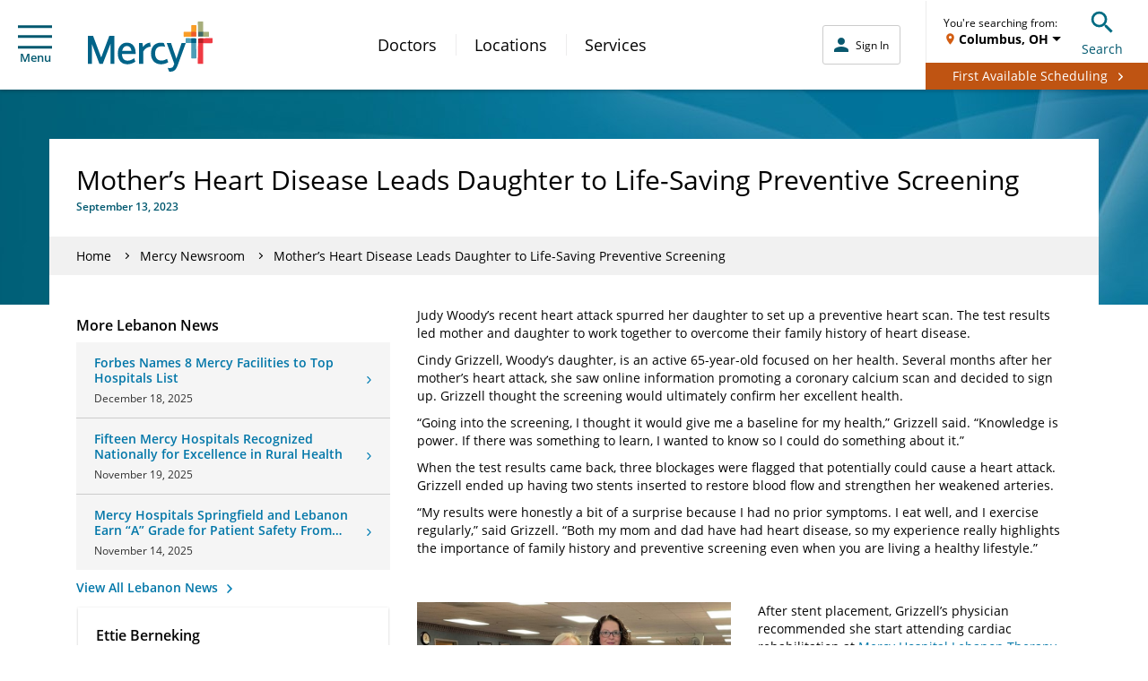

--- FILE ---
content_type: text/html; charset=UTF-8
request_url: https://www.mercy.net/newsroom/2023-09-13/mother-s-heart-disease-leads-daughter-to-life-saving-preventive-/
body_size: 20205
content:
<!DOCTYPE html>
<html xmlns:fb="http://ogp.me/ns/fb#" xmlns:og="http://ogp.me/ns#" xmlns:article="http://ogp.me/ns/article#" xmlns:book="http://ogp.me/ns/book#" xmlns:profile="http://ogp.me/ns/profile#" xmlns:video="http://ogp.me/ns/video#" lang="en">
  <head>
    
    <script type="text/javascript">
            (function() {
                window.ContextHub = window.ContextHub || {};

                /* setting paths */
                ContextHub.Paths = ContextHub.Paths || {};
                ContextHub.Paths.CONTEXTHUB_PATH = "/conf/global/settings/cloudsettings/default/contexthub";
                ContextHub.Paths.RESOURCE_PATH = "\/content\/mercy\/us\/en\/newsroom\/2023\/09\/13\/mother\u002Ds\u002Dheart\u002Ddisease\u002Dleads\u002Ddaughter\u002Dto\u002Dlife\u002Dsaving\u002Dpreventive\u002D\/_jcr_content\/contexthub";
                ContextHub.Paths.SEGMENTATION_PATH = "\/conf\/mercy\/settings\/wcm\/segments";
                ContextHub.Paths.CQ_CONTEXT_PATH = "";

                /* setting initial constants */
                ContextHub.Constants = ContextHub.Constants || {};
                ContextHub.Constants.ANONYMOUS_HOME = "/home/users/B/BhHDXZx1YvHZZuwIAtsq";
                ContextHub.Constants.MODE = "no-ui";
            }());
        </script><script src="/etc/cloudsettings.kernel.js/conf/global/settings/cloudsettings/default/contexthub" type="text/javascript"></script>


<script>
  window.addEventListener('unload', function() {});
</script>

    
    


<!-- Begin Data Layer -->

  <script>
		digitalData = {
			pageInfo: {
				pageType: "news",
				siteSection: "Mercy Newsroom",
				pageNavigationHierarchy: "Home|newsroom|2023-09-13|mother-s-heart-disease-leads-daughter-to-life-saving-preventive-",
				pageTitle: "Mother’s Heart Disease Leads Daughter to Life-Saving Preventive Screening ",
				pageName: document.documentElement.lang + "|" + "Home|newsroom|2023-09-13|mother-s-heart-disease-leads-daughter-to-life-saving-preventive-",
				server: window.location.hostname,

				searchTerm: decodeURIComponent(urlParam("q")),
				searchResults: "",
				searchPage: "",
				searchFilter: "",
				searchDistance: "",
				searchSort: "",
				searchType: "",

				topicFilter: "",
				downloadFileName: "",
				responsiveDisplayType: getDisplayType(),

				callNumber: "",
				callNumberLocation: "",
				visitType: "",

				originalPublishDate: "2023-09-13",
				articleDate: "2023-09-13",
				communityTags: "Lebanon, Rolla, Springfield",
				newsTags: "",
			},
			userInfo: {
				loggedInStatus: "anonymous",
				currentLocation: "",
				currentZip: "",
				communityLocation: "",
				userType: ""
			},
			eventInfo: {},
			formInfo: {}
		};

		if (localStorage.getItem('geolocation')) {
			var geoData = JSON.parse(localStorage.getItem('geolocation')),
					buildArr = [
						geoData.address.locality,
						geoData.address.area
					];

			digitalData.userInfo.currentLocation = buildArr.join(', ');
			digitalData.userInfo.userType = geoData.userType;

			if (geoData.address.zip) {
				digitalData.userInfo.currentZip = geoData.address.zip;
			}
		}

		function urlParam(name) {
			var results = new RegExp('[\?&]' + name + '=([^&#]*)')
					.exec(window.location.href);
			if (results == null || results == "") {
				return "";
			} else {
				return results[1] || 0;
			}
		}

		function getDisplayType() {
			var displayWidth = getDisplayWidth();
			var displayType = "";
			if (displayWidth < 768) {
				displayType = "Mobile";
			} else if (displayWidth >= 768 && displayWidth < 991) {
				displayType = "Tablet";
			} else if (displayWidth >= 992) {
				displayType = "Desktop";
			}
			return displayType;
		}

		function getDisplayWidth() {
			if (self.innerWidth) {
				return self.innerWidth;
			}
			if (document.documentElement && document.documentElement.clientWidth) {
				return document.documentElement.clientWidth;
			}
			if (document.body) {
				return document.body.clientWidth;
			}
		}
  </script>

<!-- End Data Layer -->

    
    
  
  <script src="//assets.adobedtm.com/launch-ENc4fc53ebecec4e4bb37aad4eb4f00523.min.js"></script>


    
    

  <link rel="preload" href="//cdn.evgnet.com/beacon/mercyhealth/production/scripts/evergage.min.js" as="script"/>
  <script src="//cdn.evgnet.com/beacon/mercyhealth/production/scripts/evergage.min.js" defer></script>


    

<meta charset="UTF-8"/>
<meta name="viewport" content="width=device-width, initial-scale=1"/>
<meta content="IE=edge,chrome=1" http-equiv="X-UA-Compatible"/>
<meta http-equiv="Content-Type" content="text/html; charset=utf-8"/>


<meta property="og:site_name" content="Mercy"/>
<meta property="og:type" content="article"/>
<meta property="og:title" content="Mother’s Heart Disease Leads Daughter to Life-Saving Preventive Screening  | Mercy"/>

<meta property="og:url" content="https://www.mercy.net/newsroom/2023-09-13/mother-s-heart-disease-leads-daughter-to-life-saving-preventive-"/>
<meta property="article:published_time"/>
<meta property="article:modified_time" content="2025-07-03T14:11:55.329-05:00"/>
<meta property="og:image" content="https://www.mercy.net/content/dam/mercy/en/images/News/mother-daughter-heart-story.jpg"/>
<link rel="canonical" href="https://www.mercy.net/newsroom/2023-09-13/mother-s-heart-disease-leads-daughter-to-life-saving-preventive-/"/>
<title>
  Mother’s Heart Disease Leads Daughter to Life-Saving Preventive Screening  | Mercy
</title>



<link rel="icon" href="/etc.clientlibs/mercy/clientlibs/resources/images/favicons/favicon.ico"/>

<link rel="apple-touch-icon-precomposed" sizes="57x57" href="/etc.clientlibs/mercy/clientlibs/resources/images/favicons/apple-touch-icon-57x57.png"/>
<link rel="apple-touch-icon-precomposed" sizes="114x114" href="/etc.clientlibs/mercy/clientlibs/resources/images/favicons/apple-touch-icon-114x114.png"/>
<link rel="apple-touch-icon-precomposed" sizes="72x72" href="/etc.clientlibs/mercy/clientlibs/resources/images/favicons/apple-touch-icon-72x72.png"/>
<link rel="apple-touch-icon-precomposed" sizes="144x144" href="/etc.clientlibs/mercy/clientlibs/resources/images/favicons/apple-touch-icon-144x144.png"/>
<link rel="apple-touch-icon-precomposed" sizes="60x60" href="/etc.clientlibs/mercy/clientlibs/resources/images/favicons/apple-touch-icon-60x60.png"/>
<link rel="apple-touch-icon-precomposed" sizes="120x120" href="/etc.clientlibs/mercy/clientlibs/resources/images/favicons/apple-touch-icon-120x120.png"/>
<link rel="apple-touch-icon-precomposed" sizes="76x76" href="/etc.clientlibs/mercy/clientlibs/resources/images/favicons/apple-touch-icon-76x76.png"/>
<link rel="apple-touch-icon-precomposed" sizes="152x152" href="/etc.clientlibs/mercy/clientlibs/resources/images/favicons/apple-touch-icon-152x152.png"/>

<link rel="icon" type="image/png" sizes="196x196" href="/etc.clientlibs/mercy/clientlibs/resources/images/favicons/favicon-196x196.png"/>
<link rel="icon" type="image/png" sizes="96x96" href="/etc.clientlibs/mercy/clientlibs/resources/images/favicons/favicon-96x96.png"/>
<link rel="icon" type="image/png" sizes="32x32" href="/etc.clientlibs/mercy/clientlibs/resources/images/favicons/favicon-32x32.png"/>
<link rel="icon" type="image/png" sizes="16x16" href="/etc.clientlibs/mercy/clientlibs/resources/images/favicons/favicon-16x16.png"/>
<link rel="icon" type="image/png" sizes="128x128" href="/etc.clientlibs/mercy/clientlibs/resources/images/favicons/favicon-128.png"/>

<meta name="application-name" content="Mercy"/>
<meta name="msapplication-TileColor" content="#FFFFFF"/>
<meta name="msapplication-TileImage" content="/etc.clientlibs/mercy/clientlibs/resources/images/favicons/mstile-144x144.png"/>
<meta name="msapplication-square70x70logo" content="/etc.clientlibs/mercy/clientlibs/resources/images/favicons/mstile-70x70.png"/>
<meta name="msapplication-square150x150logo" content="/etc.clientlibs/mercy/clientlibs/resources/images/favicons/mstile-150x150.png"/>
<meta name="msapplication-wide310x150logo" content="/etc.clientlibs/mercy/clientlibs/resources/images/favicons/mstile-310x150.png"/>
<meta name="msapplication-square310x310logo" content="/etc.clientlibs/mercy/clientlibs/resources/images/favicons/mstile-310x310.png"/>

<link rel="preload" href="/etc.clientlibs/mercy/clientlibs/resources/fonts/open-sans-v17-latin-300.woff2" as="font" type="font/woff2" crossorigin/>
<link rel="preload" href="/etc.clientlibs/mercy/clientlibs/resources/fonts/open-sans-v17-latin-regular.woff2" as="font" type="font/woff2" crossorigin/>
<link rel="preload" href="/etc.clientlibs/mercy/clientlibs/resources/fonts/open-sans-v17-latin-italic.woff2" as="font" type="font/woff2" crossorigin/>
<link rel="preload" href="/etc.clientlibs/mercy/clientlibs/resources/fonts/open-sans-v17-latin-600.woff2" as="font" type="font/woff2" crossorigin/>
<link rel="preload" href="/etc.clientlibs/mercy/clientlibs/resources/fonts/open-sans-v17-latin-700.woff2" as="font" type="font/woff2" crossorigin/>
<link rel="preload" href="/etc.clientlibs/mercy/clientlibs/resources/fonts/open-sans-v17-latin-700italic.woff2" as="font" type="font/woff2" crossorigin/>




 
<!-- be_ixf, sdk, gho-->
<meta name="be:sdk" content="java_sdk_1.6.13" />
<meta name="be:timer" content="48ms" />
<meta name="be:norm_url" content="https://www.mercy.net/newsroom/2023-09-13/mother-s-heart-disease-leads-daughter-to-life-saving-preventive-/" />
<meta name="be:capsule_url" content="https://ixfd1-api.bc0a.com/api/ixf/1.0.0/get_capsule/f00000000317400/202433719" />
<meta name="be:api_dt" content="pny_2025; pnm_07; pnd_04; pnh_10; pnmh_07; pn_epoch:1751648855298" />
<meta name="be:mod_dt" content="pny_1969; pnm_12; pnd_31; pnh_16; pnmh_00; pn_epoch:0" />
<meta name="be:orig_url" content="https://www.mercy.net/newsroom/2023-09-13/mother-s-heart-disease-leads-daughter-to-life-saving-preventive-/" />
<meta name="be:messages" content="62" /><style>
.be-ix-link-block .be-related-link-container {margin-top: 40px;text-align: center;}
.be-ix-link-block .be-related-link-container .be-label {margin: 0;color: white;line-height: 1em;font-variant-numeric: lining-nums;font-size: 12px;}
.be-ix-link-block .be-related-link-container .be-list { display: inline-block; list-style: none;margin: 0; padding: 0;}
.be-ix-link-block .be-related-link-container .be-list .be-list-item {display: inline-block;margin-right: 20px;margin-bottom: 6px;}
.be-ix-link-block .be-related-link-container .be-list .be-list-item .be-related-link {    font-family: -apple-system, system-ui, BlinkMacSystemFont, Helvetica Neue, Segoe UI, Helvetica, Arial, sans-serif, Apple Color Emoji, Segoe UI Emoji, Segoe UI Symbol;
    font-size: 12px;
    font-weight: 400;
    letter-spacing: normal;
    line-height: normal;
    line-height: 1.42857143;
    color: #fff;
    text-decoration: underline;}
.be-ix-link-block .be-related-link-container .be-list .be-list-item .be-related-link:hover {text-decoration: underline;}
.be-ix-link-block .be-related-link-container .be-list .be-list-item:last-child { margin-right: 0;}

@media (max-width: 767px) {
  .be-ix-link-block .be-related-link-container .be-label {width: 100%;margin-bottom: 10px;}
  .be-ix-link-block .be-related-link-container .be-list { display: block;width: 100%;}
  .be-ix-link-block .be-related-link-container .be-list .be-list-item {display: block;margin-right: 0;}
}
@media (min-width: 768px) {
  .be-ix-link-block .be-related-link-container {display: flex;align-items: baseline;justify-content: center;}
  .be-ix-link-block .be-related-link-container .be-label {display: inline-block;margin-right: 20px;flex-grow: 0;flex-shrink: 0;}
}
</style>
 


    


    
<link rel="stylesheet" href="/etc.clientlibs/mercy/clientlibs/editabletemplates.min.18c9c18a496c4ae5ef7d9efa05d00b6f.css" type="text/css">





    
<link rel="stylesheet" href="/etc.clientlibs/mercy/clientlibs/externallibs.min.2195d92b0bb2bf7349bf67eee1ecc0bb.css" type="text/css">










    <noscript>
      <style type="text/css">
        body {
          margin-top: 60px;
        }
      </style>
    </noscript>
  </head>
  <body class="not-front">
    
    
      <noscript>
        <div class="noscript">
          <p>Please enable JavaScript in your browser for better experience</p>
        </div>
      </noscript>
      <div id="vue-app-root">
  <div id="targeting_header" class="wrapper mercy-author-refresh">
    










<div class="aem-Grid aem-Grid--12 aem-Grid--default--12 ">
    
    <div class="header-decorator aem-GridColumn aem-GridColumn--default--12">







<mcy-header v-slot="vm">
  <header class="mcy-header showFAButton">
    <div class="mcy-header__top">
      <div class="mcy-header__top-content">
        <ol class="mcy-eyebrow-links">
          <li class="mcy-eyebrow-links__item mcy-eyebrow-links__item--is-always-visible">
            
  
  
  
  
  
  
  
  

  
  <a href="https://www.mercy.net/mercystl/Home/" title="MyMercy Account" class="mcy-eyebrow-links__link" rel="noopener noreferrer" aria-label="Opens in new window: MyMercy Account" target="_blank">
    MyMercy Account
    
  </a>

            <i class="mcy-eyebrow-links__icon"></i>
          </li>
        </ol>
        <div class="mcy-header__geolocation mcy-header__geolocation--mobile">
          <geo-toast-header toast-type="primary" toast-location="1"></geo-toast-header>
        </div>
      </div>
    </div>
    <div class="mcy-header__main">
      <div class="mcy-header__hamburger">
        <button type="button" class="mcy-button-hamburger af-icon-button" @click="vm.toggleSmallNav()" data-id="hamburger-menu" aria-controls="small-nav">
          <span class="mcy-button__h_icon" aria-hidden="true"></span>Menu
        </button>
      </div>
      <div class="mcy-header__logo-wrapper">
        
        
  
  
  
  
  

  
  <a href="/" class="mcy-logo" title="Home">
    <svg xmlns="http://www.w3.org/2000/svg" viewBox="0 0 468 186">
      <g fill="none" fill-rule="nonzero">
        <path fill="#FFF" d="M369.8 62.3V56l35.3-1.4 1.8-39h6.9l1.4 38.9 37.4 1.3-.1 6.9-37.2 1.1-1.7 70.8h-7.3L405 63.7z"></path>
        <path fill="#4D9DB7" d="M367.5 63.4c0-1.2 1-2.1 2.1-2.1l36.6 1.6 1.5 71.6c0 1.2-1 2.2-2.2 2.2h-15.6c-1.2 0-2.2-1-2.2-2.2l.1-54.5h-20.5V63.4h.2z"></path>
        <path fill="#006388" d="M387.9 64.3c0-1.2 1-2.2 2.2-2.2l16.2.7.3 15c0 1.2-1 2.1-2.2 2.1h-16.5V64.3z"></path>
        <path fill="#EF3A43" d="M414.3 62.8l51.2-1.8c1.2 0 2.2 1 2.2 2.1V78c0 1.2-.9 2.2-2.1 2.2h-32.7v74.9c0 1.2-1 2.1-2.2 2.1h-16c-1.2 0-2.2-1-2.2-2.1l1.8-92.3z"></path>
        <path fill="#B52025" d="M432.9 80.1V64.4c0-1.2-.9-2.1-2.1-2.1l-16.5.6L414 78c0 1.2.8 2.1 2 2.1h16.9z"></path>
        <path fill="#A7AE7B" d="M432.8 2.1c0-1.2-1-2.1-2.2-2.1h-15.9c-1.2 0-2.1 1-2.1 2.1l1.7 53.3 38.4 1.3c1.2 0 2.2-1 2.2-2.1V40.4c0-1.2-1-2.2-2.2-2.2h-19.9V2.1z"></path>
        <path fill="#3F6966" d="M432.8 38.3H416c-1.2 0-2.2 1-2.2 2.2l.5 15 16.3.5c1.2 0 2.2-1 2.2-2.1V38.3z"></path>
        <path fill="#F99D27" d="M359.4 54.9c0 1.2 1 2.1 2.1 2.1l44.7-1.6 1.5-39.8c0-1.2-1-2.1-2.2-2.1h-15.6c-1.2 0-2.2 1-2.2 2.1l.1 22.7h-26.4c-1.2 0-2.2 1-2.2 2.1v14.5h.2z"></path>
        <path fill="#EE5A2A" d="M387.9 53.9c0 1.2 1 2.2 2.2 2.2l16.2-.6.6-15c0-1.2-1-2.1-2.2-2.1H388l-.1 15.5z"></path>
        <path fill="#006388" d="m351.6 80-.2.5-19.4 57.2-19.8-57.8H296l28.3 76.7-2.8 7.5c-2.3 6-6.1 7.5-10.5 8.1-2.5.4-6 .6-11.2-.1l4.9 13.2c2.7.4 3.4.5 4.3.5 12 0 20.8-3.8 27.7-22.6L367.5 80h-15.9Zm-77.3 64.8c-13.1-.6-21.9-9.6-21.9-26.4 0-16.4 7.7-24.5 20.4-26.2 6.1-.8 12.3.3 17.6 1.6l-5.2-14c-4.3-.9-8.5-1.3-12.2-1.3-22.5.3-36.1 15.7-36.1 40.1 0 24.3 13.9 39 35.8 39.9 12.6.5 21.4-3.2 28.9-7.6l-4.4-12.4c-7.1 3.4-13.1 6.8-22.9 6.3Zm-82 12.1V80h12.5l2.2 14.2.4-.5C214 84.4 223.1 79 233 78.4h.6l2.4 14.8h-.8c-11.2.6-22 7.8-27.5 18.4v45.3h-15.4Zm-46-78.5c20.1 0 32.65 14.4 32.9 37.79v4.41h-51.3v.3c.7 15.8 8.1 24.2 21.3 24.2 10 0 17.42-3.89 23.67-8.55l.73-.55 4.6 12.5c-8.7 6.7-18.6 10-30.2 10-22.4 0-35.7-15.1-35.7-40.3 0-23.8 13.7-39.8 34-39.8Zm-.1 12.4c-8.59 0-15.13 6.33-17.41 17.07l-.09.43-.1.3h34.8v-.3c-1.9-11.9-7.4-17.5-17.2-17.5ZM43.4 157.2 14.8 82.9v74.3H0V53.1h19.4l30.5 80.2 30.5-80.2h19.3v104.1H84.8V82.8l-29.1 74.4H43.4z"></path>
      </g>
    </svg>
  </a>

      </div>
      <div class="mcy-header__nav">
        <nav class="mcy-main-nav" aria-label="Main Navigation">
          <ol class="mcy-main-nav__list">
            <li class="mcy-main-nav__item">
              
              
  
  
  
  
  
  
  
  

  
  <a href="/search/doctor/" title="Doctors" class="mcy-main-nav__link">
    Doctors
    
  </a>

            </li>
          
            <li class="mcy-main-nav__item">
              
              
  
  
  
  
  
  
  
  

  
  <a href="/search/location/" title="Locations" class="mcy-main-nav__link">
    Locations
    
  </a>

            </li>
          
            <li class="mcy-main-nav__item">
              
              
  
  
  
  
  
  
  
  

  
  <a href="/search/service/" title="Services" class="mcy-main-nav__link">
    Services
    
  </a>

            </li>
          </ol>
        </nav>
      </div>
      <div class="mcy-header__utility">
        <div class="mcy-header__my-mercy">
          <mcy-my-mercy :my-mercy-login-link="&#39;/app/login?redirectType=mode&amp;redirectUrl=stdredirect&amp;option=backtoreferrer&amp;mmt=true&#39;" :referrer-path-enabled="true" :referrer-path-param-name="&#39;referrerPath&#39;" :my-mercy-keep-alive-enabled="false" :my-mercy-keep-alive-frequency="60000" :mercy-net-keep-alive-enabled="true" :mercy-net-keep-alive-frequency="600000" :activity-expiry="1200000" :activity-listener-frequency="60000" auth-link-list-json="[{&#34;title&#34;:&#34;Messages&#34;,&#34;metadataTitle&#34;:null,&#34;linkTarget&#34;:&#34;/content/mercy/us/en/profile/messages/&#34;,&#34;windowTarget&#34;:null,&#34;noFollow&#34;:null,&#34;showAlertsFor&#34;:&#34;messages&#34;,&#34;dataId&#34;:&#34;tier 2 | menu | auth messages&#34;,&#34;dataName&#34;:null,&#34;dataDetail&#34;:null},{&#34;title&#34;:&#34;Upcoming Appointments&#34;,&#34;metadataTitle&#34;:null,&#34;linkTarget&#34;:&#34;/content/mercy/us/en/profile/appointments/&#34;,&#34;windowTarget&#34;:null,&#34;noFollow&#34;:null,&#34;showAlertsFor&#34;:&#34;appointments&#34;,&#34;dataId&#34;:&#34;tier 2 | menu | auth appts&#34;,&#34;dataName&#34;:null,&#34;dataDetail&#34;:null},{&#34;title&#34;:&#34;Billing Summary&#34;,&#34;metadataTitle&#34;:null,&#34;linkTarget&#34;:&#34;/content/mercy/us/en/profile/billing-statements/&#34;,&#34;windowTarget&#34;:null,&#34;noFollow&#34;:null,&#34;showAlertsFor&#34;:null,&#34;dataId&#34;:&#34;tier 2 | menu | auth billing&#34;,&#34;dataName&#34;:null,&#34;dataDetail&#34;:null},{&#34;title&#34;:&#34;Test Results&#34;,&#34;metadataTitle&#34;:null,&#34;linkTarget&#34;:&#34;/content/mercy/us/en/profile/test-results/&#34;,&#34;windowTarget&#34;:null,&#34;noFollow&#34;:null,&#34;showAlertsFor&#34;:&#34;testResults&#34;,&#34;dataId&#34;:&#34;tier 2 | menu | auth test results&#34;,&#34;dataName&#34;:null,&#34;dataDetail&#34;:null}]"></mcy-my-mercy>
        </div>
        <div class="mcy-header__fabutton-wrapper">
          <div class="mcy-header__fabutton-top-row">
            <div class="mcy-header__border"></div>
            <div class="mcy-header__fabutton-geo-search">
              <div class="mcy-header__geolocation mcy-header__geolocation--desktop">
                <geo-toast-header toast-type="primary" toast-location="2"></geo-toast-header>
              </div>
              <div data-id="search-toggle" class="mcy-header__search-toggle">
                <button type="button" class="mcy-button-search af-icon-button" @click="vm.toggleSmallSearchBox()" aria-controls="small-search-box">
                  <span class="mcy-button__s_icon" aria-hidden="true"></span>Search
                </button>
              </div>
            </div>
          </div>
          <div class="mcy-header__fabutton-button">
            <div class="mcy-header__fabutton-button-container">
              <div class="mcy-header__fabutton-button-text">
                <a href="/schedule-online/" class="button">
                  <span class="mcy-header__fabutton-span">First Available Scheduling</span>
                </a>
              </div>
            </div>
          </div>
        </div>
      </div>
      <section class="mcy-small-search-box" id="small-search-box" aria-live="polite" :class="{'mcy-small-search-box--is-open' : vm.isSmallSearchBoxOpen}">
        <div class="mcy-input">
          <form id="small-search-form" role="search" method="GET" action="/search/site/" autocomplete="off">
            <label class="mcy-input__label mcy-input__label--is-hidden" for="small-search-field">Search Mercy</label>
            <div class="mcy-input__field-wrapper">
              <button type="submit" class="mcy-input__submit" aria-label="Search Mercy">
                <i class="mcy-input__search-icon"></i>
              </button>
              <input class="mcy-input__input" id="small-search-field" type="search" name="q" value="" maxlength="255" autocomplete="off" placeholder="Search Mercy" v-inline-ref:ssf="vm"/>
              <i class="mcy-input__close-icon" @click="vm.toggleSmallSearchBox()" aria-controls="small-search-box"></i>
            </div>
          </form>
        </div>
      </section>
      <div class="mcy-small-nav-overlay" :class="{'mcy-small-nav-overlay--is-open' : vm.isSmallNavOpen}" @click="vm.toggleSmallNav()" aria-controls="small-nav"></div>
      <nav class="mcy-small-nav" id="small-nav" aria-live="polite" :class="{'mcy-small-nav--is-open' : vm.isSmallNavOpen}" aria-label="Mobile Navigation">
        <div class="mcy-small-nav__header">
          <div class="mcy-small-nav__message">
            <span class="mcy-button__h_icon" aria-hidden="true"></span>
            <mcy-my-mercy-nav :my-mercy-login-link="&#39;/app/login?redirectType=mode&amp;redirectUrl=stdredirect&amp;option=backtoreferrer&amp;mmt=true&#39;"></mcy-my-mercy-nav>
          </div>
          <div class="mcy-small-nav__close">
            <button type="button" class="mcy-button-smallnav-close af-icon-button" @click="vm.toggleSmallNav()" aria-controls="small-nav">
              <span class="mcy-button-smallnav__close_icon" aria-hidden="true"></span>Close
            </button>
          </div>
        </div>
        <div class="mcy-small-nav__links">
          <div class="mcy-header__fabutton-hamburger-container">
            <div class="mcy-header__fabutton-hamburger-button">
              <a href="/first-available-scheduling/" class="button">
                <span class="mcy-header__fabutton-span">First Available Scheduling</span>
              </a>
            </div>
          </div>
          <ol class="mcy-small-nav__list mcy-small-nav__list--is-small-only">
            <li class="mcy-small-nav__item">
              
              
  
  
  
  
  
  
  
  

  
  <a href="/search/doctor/" class="mcy-small-nav__link">
    Doctors
    
  </a>

            </li>
          
            <li class="mcy-small-nav__item">
              
              
  
  
  
  
  
  
  
  

  
  <a href="/search/location/" class="mcy-small-nav__link">
    Locations
    
  </a>

            </li>
          
            <li class="mcy-small-nav__item">
              
              
  
  
  
  
  
  
  
  

  
  <a href="/search/service/" class="mcy-small-nav__link">
    Services
    
  </a>

            </li>
          </ol>
          <mcy-my-mercy-nav-links auth-link-list-json="[{&#34;title&#34;:&#34;Messages&#34;,&#34;metadataTitle&#34;:null,&#34;linkTarget&#34;:&#34;/content/mercy/us/en/profile/messages/&#34;,&#34;windowTarget&#34;:null,&#34;noFollow&#34;:null,&#34;showAlertsFor&#34;:&#34;messages&#34;,&#34;dataId&#34;:&#34;tier 2 | menu | auth messages&#34;,&#34;dataName&#34;:null,&#34;dataDetail&#34;:null},{&#34;title&#34;:&#34;Upcoming Appointments&#34;,&#34;metadataTitle&#34;:null,&#34;linkTarget&#34;:&#34;/content/mercy/us/en/profile/appointments/&#34;,&#34;windowTarget&#34;:null,&#34;noFollow&#34;:null,&#34;showAlertsFor&#34;:&#34;appointments&#34;,&#34;dataId&#34;:&#34;tier 2 | menu | auth appts&#34;,&#34;dataName&#34;:null,&#34;dataDetail&#34;:null},{&#34;title&#34;:&#34;Billing Summary&#34;,&#34;metadataTitle&#34;:null,&#34;linkTarget&#34;:&#34;/content/mercy/us/en/profile/billing-statements/&#34;,&#34;windowTarget&#34;:null,&#34;noFollow&#34;:null,&#34;showAlertsFor&#34;:null,&#34;dataId&#34;:&#34;tier 2 | menu | auth billing&#34;,&#34;dataName&#34;:null,&#34;dataDetail&#34;:null},{&#34;title&#34;:&#34;Test Results&#34;,&#34;metadataTitle&#34;:null,&#34;linkTarget&#34;:&#34;/content/mercy/us/en/profile/test-results/&#34;,&#34;windowTarget&#34;:null,&#34;noFollow&#34;:null,&#34;showAlertsFor&#34;:&#34;testResults&#34;,&#34;dataId&#34;:&#34;tier 2 | menu | auth test results&#34;,&#34;dataName&#34;:null,&#34;dataDetail&#34;:null}]"></mcy-my-mercy-nav-links>
          <div class="mcy-small-nav__linkheader">QUICK LINKS</div>
          <ol class="mcy-small-nav__list">
            <li class="mcy-small-nav__item">
              
  
  
  
  
  
  
  
  

  
  <a href="/first-available-scheduling/" class="mcy-small-nav__link" data-id="tier 2 | menu | first available">
    First Available Scheduling
    
  </a>

            </li>
          
            <li class="mcy-small-nav__item">
              
  
  
  
  
  
  
  
  

  
  <a href="https://www.mercy.net/mercystl/Home/" class="mcy-small-nav__link" data-id="tier 2 | menu | mymercy" rel="noopener noreferrer" aria-label="Opens in new window: MyMercy Account" target="_blank">
    MyMercy Account
    
  </a>

            </li>
          
            <li class="mcy-small-nav__item">
              
  
  
  
  
  
  
  
  

  
  <a href="/search/doctor/?solrsort=&distance=9999&options=scheduleOnline&insuranceProviders=&specialties=&servicesOffered=&gender=&languages=&page=1" class="mcy-small-nav__link" data-id="tier 2 | menu | schedule appt">
    Schedule Appointment
    
  </a>

            </li>
          
            <li class="mcy-small-nav__item">
              
  
  
  
  
  
  
  
  

  
  <a href="/patients-visitors/billing/" class="mcy-small-nav__link" data-id="tier 2 | menu | pay your bill">
    Pay My Bill
    
  </a>

            </li>
          </ol>
          <div class="mcy-small-nav__linkheader">ADDITIONAL LINKS</div>
          <ol class="mcy-small-nav__list">
            <li class="mcy-small-nav__item">
              
  
  
  
  
  
  
  
  

  
  <a href="https://careers.mercy.net/" class="mcy-small-nav__link" data-id="tier 2 | menu | careers" rel="noopener noreferrer" aria-label="Opens in new window: Careers" target="_blank">
    Careers
    
  </a>

            </li>
          
            <li class="mcy-small-nav__item">
              
  
  
  
  
  
  
  
  

  
  <a href="/about/" class="mcy-small-nav__link" data-id="tier 2 | menu | about">
    About Mercy
    
  </a>

            </li>
          
            <li class="mcy-small-nav__item">
              
  
  
  
  
  
  
  
  

  
  <a href="https://give.mercyhealthfoundation.net/give/731235/#!/donation/checkout?c_src=MRC_MercyMenu&c_src2=DonateNow" class="mcy-small-nav__link" data-id="tier 2 | menu | donate now" rel="noopener noreferrer" aria-label="Opens in new window: Donate Now" target="_blank">
    Donate Now
    
  </a>

            </li>
          
            <li class="mcy-small-nav__item">
              
  
  
  
  
  
  
  
  

  
  <a href="/forms/patient-feedback/" class="mcy-small-nav__link" data-id="tier 2 | menu | contact">
    Contact Us
    
  </a>

            </li>
          
            <li class="mcy-small-nav__item">
              
  
  
  
  
  
  
  
  

  
  <a href="/patients-visitors/mymercy/" class="mcy-small-nav__link" data-id="tier 2 | menu | about mymercy">
    What is MyMercy?
    
  </a>

            </li>
          </ol>
          <mcy-my-mercy-nav-button></mcy-my-mercy-nav-button>
        </div>
      </nav>
    </div>
  </header>
</mcy-header>



</div>

    
</div>





    <div class="root responsivegrid">


<div class="aem-Grid aem-Grid--12 aem-Grid--default--12 ">
    
    <main class="mcy-page-container page-container mcy-page-container--layout--right-content mcy-page-container--is-flipped aem-GridColumn aem-GridColumn--default--12">





  

  
  

  
  
  
  

  
  <div class="mcy-image mcy-page-container__background-top" title="Master Policy: Page Container (News)">
    
  <picture class="mcy-image__picture">
    <source media="(max-width: 767px)" srcset="/content/dam/mercy/en/web-assets/images/master-photos/WEB_Global_Banner.jpg.transform/banner-covered-mobile/image.jpeg"/>
    <img class="mcy-image__image" src="/content/dam/mercy/en/web-assets/images/master-photos/WEB_Global_Banner.jpg" alt="WEB_Global_Banner" title="Master Policy: Page Container (News)"/>
  </picture>

    
    
    
  </div>



<div class="mcy-page-container__wrapper ">
  
  
  
  <div class="mcy-page-banner-title-decorator mcy-page-container__title">








  <div class="mcy-page-banner-title">
    
    <div class="mcy-page-banner-title__content">
      <h1 class="mcy-page-banner-title__title">Mother’s Heart Disease Leads Daughter to Life-Saving Preventive Screening </h1>
      <p class="mcy-page-banner-title__subtitle">September 13, 2023</p>
    </div>
  </div>

</div>

  
  <div class="mcy-breadcrumbs-decorator mcy-page-container__breadcrumbs">
<div class="breadcrumbs">
  <ul class="breadcrumbs__content">
    <li class="hidden-xs">
      
        
          <a href="/">Home</a>
        
        
        <span class="breadcrumbs__next"></span>
      
      
    </li>
  
    <li>
      
        
          <a href="/newsroom/">Mercy Newsroom</a>
        
        
        <span class="breadcrumbs__next"></span>
      
      
    </li>
  
    <li>
      
      Mother’s Heart Disease Leads Daughter to Life-Saving Preventive Screening 
    </li>
  </ul>
</div>
</div>

  
  <div class="mcy-page-container__content">
    
    <div class="responsivegrid mcy-page-container__section mcy-page-container__section--top">


<div class="aem-Grid aem-Grid--12 aem-Grid--default--12 ">
    
    <div class="mcy-container mcy-container--gutter-y--small mcy-container--gutter-x--small aem-GridColumn aem-GridColumn--default--12">








<div class="mcy-container__wrapper">
    
    <div class="responsivegrid">


<div class="aem-Grid aem-Grid--12 aem-Grid--default--12 ">
    
    
    
</div>
</div>

</div>
</div>

    
</div>
</div>

    
      <div class="mcy-page-container__section mcy-page-container__section--center">
        <div class="responsivegrid mcy-page-container__section mcy-page-container__section--left">


<div class="aem-Grid aem-Grid--12 aem-Grid--default--12 ">
    
    <div class="mcy-container mcy-container--gutter-y--small mcy-container--gutter-x--small aem-GridColumn aem-GridColumn--default--12">








<div class="mcy-container__wrapper">
    
    <div class="responsivegrid">


<div class="aem-Grid aem-Grid--12 aem-Grid--default--12 ">
    
    <div class="community-latest-news parbase aem-GridColumn aem-GridColumn--default--12">





<community-latest-news page-segments-json="[&#34;lebanonmo&#34;,&#34;rollamo&#34;,&#34;springfieldmo&#34;]" all-segments-json="{&#34;festusmo&#34;:&#34;Festus&#34;,&#34;hotspringsar&#34;:&#34;Hot Springs&#34;,&#34;dexter&#34;:&#34;Dexter&#34;,&#34;kingfisherok&#34;:&#34;Kingfisher&#34;,&#34;mountainviewmo&#34;:&#34;Mountain View&#34;,&#34;lebanonmo&#34;:&#34;Lebanon&#34;,&#34;northwestarar&#34;:&#34;Northwest AR&#34;,&#34;springfieldmo&#34;:&#34;Springfield&#34;,&#34;joplinmo&#34;:&#34;Joplin&#34;,&#34;washingtonmo&#34;:&#34;Washington&#34;,&#34;watongaok&#34;:&#34;Watonga&#34;,&#34;berryvillear&#34;:&#34;Berryville&#34;,&#34;bransonmo&#34;:&#34;Branson&#34;,&#34;troymo&#34;:&#34;Troy&#34;,&#34;auroramo&#34;:&#34;Aurora&#34;,&#34;oklahomacityok&#34;:&#34;Oklahoma City&#34;,&#34;fortsmithar&#34;:&#34;Fort Smith&#34;,&#34;capegirardeau&#34;:&#34;Cape Girardeau&#34;,&#34;cassvillemo&#34;:&#34;Cassville&#34;,&#34;stlouismo&#34;:&#34;St. Louis&#34;,&#34;ardmoreok&#34;:&#34;Ardmore&#34;,&#34;rollamo&#34;:&#34;Rolla&#34;,&#34;laredotx&#34;:&#34;Laredo&#34;,&#34;neworleansla&#34;:&#34;New Orleans&#34;,&#34;carthagemo&#34;:&#34;Carthage&#34;,&#34;stlouissouthmo&#34;:&#34;St. Louis - South&#34;,&#34;perryville&#34;:&#34;Perryville&#34;,&#34;healdtonok&#34;:&#34;Healdton&#34;,&#34;columbusks&#34;:&#34;Columbus&#34;,&#34;guthrieok&#34;:&#34;Guthrie&#34;,&#34;tishomingook&#34;:&#34;Tishomingo&#34;,&#34;stcharlesmo&#34;:&#34;St. Charles&#34;,&#34;adaok&#34;:&#34;Ada&#34;}" v-slot="vm">
  
  
  <div class="community-latest-news community-latest-news--stencil" v-if="vm.isLoading" aria-hidden="true">
    <div class="mcy-stencil-text mcy-stencil-text--width--short mcy-stencil-text--height--larger h4"></div>
    <div class="community-latest-news__cards">
      <div class="community-latest-news__card">
        <div class="community-latest-news__content mcy-stencil-block--width--full">
          <div class="community-latest-news__title mcy-stencil-text"></div>
          <div class="community-latest-news__publish-date mcy-stencil-text mcy-stencil-text--width--short"></div>
        </div>
      </div>
      <div class="community-latest-news__card">
        <div class="community-latest-news__content mcy-stencil-block--width--full">
          <div class="community-latest-news__title mcy-stencil-text"></div>
          <div class="community-latest-news__publish-date mcy-stencil-text mcy-stencil-text--width--short"></div>
        </div>
      </div>
      <div class="community-latest-news__card">
        <div class="community-latest-news__content mcy-stencil-block--width--full">
          <div class="community-latest-news__title mcy-stencil-text"></div>
          <div class="community-latest-news__publish-date mcy-stencil-text mcy-stencil-text--width--short"></div>
        </div>
      </div>
    </div>
    <div class="community-latest-news__view-all mcy-stencil-text mcy-stencil-text--width--short"></div>
  </div>

  <div class="community-latest-news" v-if="!vm.isLoading && vm.results.length > 0" v-cloak>
    <div class="community-latest-news__header font-smooth h4">More {{ vm.segmentName}} News</div>
    <div class="community-latest-news__cards">
      <a class="community-latest-news__card" v-for="result in vm.results" :key="result.id" :href="result.url">
        <div class="community-latest-news__content">
          <div class="community-latest-news__title h3">{{ result.jcr_title }}</div>
          <div class="community-latest-news__publish-date">{{ result.publishDate }}</div>
        </div>
        <span class="community-latest-news__icon"></span>
      </a>
    </div>
    <a class="community-latest-news__view-all right-arrow" v-href-param-setter:community-tags="vm.segmentName" href="/search/news">
      View All {{ vm.segmentName }} News
    </a>
  </div>
</community-latest-news>


</div>
<div class="mcy-container mcy-container--gutter-x--none aem-GridColumn aem-GridColumn--default--12">








<div class="mcy-container__wrapper">
    
    <div class="responsivegrid">


<div class="aem-Grid aem-Grid--12 aem-Grid--default--12 ">
    
    <div class="news-media-contact aem-GridColumn aem-GridColumn--default--12">







  <div class="news-media-contact__swiper-container">
    <div class="news-media-contact__card news-media-contact__slider text-center">
      <div class="news-media-contact__img-container">
        <img class="news-media-contact__img" src="/content/dam/mercy/en/web-assets/images/media-contacts/WEB-Media-Contact-Default.jpg" alt="Ettie Berneking"/>
      </div>
      <div class="news-media-contact__info info">
        <div class="news-media-contact__full-name h3">Ettie Berneking</div>
        <div class="news-media-contact__email email">
          <a class="spamspan" href="/cdn-cgi/l/email-protection#c2a7b6b6aba7eca0a7b0aca7a9abaca582afa7b0a1bbecaca7b6"><span class="__cf_email__" data-cfemail="e38697978a86cd8186918d86888a8d84a38e8691809acd8d8697">[email&#160;protected]</span></a>
        </div>
        <div class="phone">
          <span class="news-media-contact__label contact-label"> Phone: </span>
          <a href="tel:417-820-2008" class="practice-phone">417-820-2008</a>
        </div>
        <div class="cell">
          <span class="news-media-contact__label contact-label"> Cell: </span>
          <a href="tel:573-529-4845" class="practice-phone">573-529-4845</a>
        </div>
        
        
      </div>
    </div>
  </div>
  <div class="news-media-contact__quick-facts">
    Quick Facts:
    <span>
      <a href="/newsroom/mercy-hospital-lebanon-quick-facts/">Lebanon</a>, 
    </span>
<span>
      <a href="/newsroom/mercy-hospital-springfield-quick-facts/">Springfield</a>
    </span>

  </div>
  <div class="search-results-slider__bottom-section">
    <a class="news-media-contact__view-more-link" href="/newsroom/media-contacts">
      See All Media Contacts
    </a>
  </div>



</div>

    
</div>
</div>

</div>
</div>

    
</div>
</div>

</div>
</div>

    
</div>
</div>

        <div class="responsivegrid mcy-page-container__section--right mcy-page-container__section">


<div class="aem-Grid aem-Grid--12 aem-Grid--default--12 ">
    
    <div class="mcy-container mcy-container--gutter-y--small mcy-container--gutter-x--small aem-GridColumn aem-GridColumn--default--12">








<div class="mcy-container__wrapper">
    
    <div class="responsivegrid">


<div class="aem-Grid aem-Grid--12 aem-Grid--default--12 aem-Grid--md--12 aem-Grid--sm--12 ">
    
    <div class="custom-text parbase aem-GridColumn aem-GridColumn--default--12">

<div class="custom-text__content" style="color:;"><p>Judy Woody’s recent heart attack spurred her daughter to set up a preventive heart scan. The test results led mother and daughter to work together to overcome their family history of heart disease.</p>
<p>Cindy Grizzell, Woody’s daughter, is an active 65-year-old focused on her health. Several months after her mother’s heart attack, she saw online information promoting a coronary calcium scan and decided to sign up. Grizzell thought the screening would ultimately confirm her excellent health.<br />
</p>
<p>“Going into the screening, I thought it would give me a baseline for my health,” Grizzell said. “Knowledge is power. If there was something to learn, I wanted to know so I could do something about it.”<br />
</p>
<p>When the test results came back, three blockages were flagged that potentially could cause a heart attack. Grizzell ended up having two stents inserted to restore blood flow and strengthen her weakened arteries.<br />
</p>
<p>“My results were honestly a bit of a surprise because I had no prior symptoms. I eat well, and I exercise regularly,” said Grizzell. “Both my mom and dad have had heart disease, so my experience really highlights the importance of family history and preventive screening even when you are living a healthy lifestyle.” </p>
<p> </p>
</div>
</div>
<div class="mcy-image-decorator mcy-image-decorator--height--medium aem-GridColumn--sm--none aem-GridColumn--offset--sm--0 aem-GridColumn aem-GridColumn--default--newline aem-GridColumn--sm--12 aem-GridColumn--offset--md--0 aem-GridColumn--default--6 aem-GridColumn--offset--default--0 aem-GridColumn--md--none aem-GridColumn--md--12">






<mcy-image>
  <div class="mcy-image" itemtype="http://schema.org/ImageObject" itemscope="itemscope">
    <picture class="mcy-image__picture">
      <source media="(min-width: 1200px)" srcset="/content/dam/mercy/en/images/News/Heart Story Photo - thumb.jpg.transform/image-component-large-desktop/img.jpg"/>
      <source media="(min-width: 992px)" srcset="/content/dam/mercy/en/images/News/Heart Story Photo - thumb.jpg.transform/image-component-desktop/img.jpg"/>
      <source media="(min-width: 768px)" srcset="/content/dam/mercy/en/images/News/Heart Story Photo - thumb.jpg.transform/image-component-tablet/img.jpg"/>
      <source media="(min-width: 0px)" srcset="/content/dam/mercy/en/images/News/Heart Story Photo - thumb.jpg.transform/image-component-mobile/img.jpg"/>
      <img class="mcy-image__image" src="/content/dam/mercy/en/images/News/Heart%20Story%20Photo%20-%20thumb.jpg.transform/image-component-desktop/img.jpg" alt="Mercy doctor&#39;s coat" itemprop="contentUrl"/>
    </picture>
    
  </div>
</mcy-image>
</div>
<div class="custom-text parbase aem-GridColumn--sm--none aem-GridColumn--default--none aem-GridColumn--offset--sm--0 aem-GridColumn aem-GridColumn--sm--12 aem-GridColumn--offset--md--0 aem-GridColumn--default--6 aem-GridColumn--offset--default--0 aem-GridColumn--md--none aem-GridColumn--md--12">

<div class="custom-text__content" style="color:;"><p>After stent placement, Grizzell’s physician recommended she start attending cardiac rehabilitation at <a href="https://www.mercy.net/practice/mercy-hospital-lebanon-therapy-services-st-robert/">Mercy Hospital Lebanon Therapy Services in St. Robert</a>, where, ironically, her mom was already participating in the program.</p>
<p>Woody, an energetic 85-year-old grandma and military wife, has lived and traveled all over the world.<br />
</p>
<p>“After my most recent heart attack, cardiac rehab provided me the opportunity to physically gain strength, but it was also good for my soul,” said Woody. “It helped me gain confidence in my body and my ability to do things again.”<br />
</p>
<p> </p>
</div>
</div>
<div class="custom-text parbase aem-GridColumn aem-GridColumn--default--12">

<div class="custom-text__content" style="color:;"><p>Together, the mother-daughter duo now supports each other in their rehab goals and in strengthening their overall health.</p>
<p>“Although I wish my daughter didn’t have heart issues, it has been good to do cardiac rehabilitation with her as my buddy,” said Woody. “My advice to people is to keep active, eat healthy and listen to your body.”</p>
<p>In addition to heart challenges, Grizzell has also seen her mother go through cancer and other difficult health problems.</p>
<p>“My mom is an amazing role model. She’s shown me that when you have health challenges, you can still work to improve your well-being and live a fulfilling life,” said Grizzell. “Her example has helped guide me through my own challenges and gives me strength to keep pushing forward.”</p>
<p>Grizzell shares her experience on social media and with others in the hopes that people will consider preventive screening for themselves.</p>
<p>“The heart scan was really easy and took maybe a total of 20 minutes to complete,” Grizzell said. “These screenings are easy to put off, but one simple test potentially saved my life.”</p>
<p>Mercy nurse Carolina Sherrer, who is the local leader of the Mercy cardiac program, works with both Woody and Grizzell. “If you have a family history of heart disease, you should be extra mindful,” Sherrer said. “Go the extra mile and do preventive testing.”</p>
<p>Early interventions to prevent heart disease include eating well, staying active, maintaining a healthy weight, smoking cessation, lowering cholesterol and managing blood pressure. Genetics also play a role.</p>
<p>To learn more about cardiac rehab services in the Lebanon and St. Robert areas, click <a href="https://www.mercy.net/practice/mercy-hospital-lebanon-therapy-services-st-robert/">here</a>..</p>
</div>
</div>

    
</div>
</div>

</div>
</div>

    
</div>
</div>

      </div>
      <div class="responsivegrid mcy-page-container__section mcy-page-container__section--bottom">


<div class="aem-Grid aem-Grid--12 aem-Grid--default--12 ">
    
    <div class="mcy-container mcy-container--gutter-y--small mcy-container--gutter-x--small aem-GridColumn aem-GridColumn--default--12">








<div class="mcy-container__wrapper">
    
    <div class="responsivegrid">


<div class="aem-Grid aem-Grid--12 aem-Grid--default--12 ">
    
    
    
</div>
</div>

</div>
</div>

    
</div>
</div>

    
  </div>
</div>



  

  
  

  
  
  
  

  
  <div class="mcy-image mcy-page-container__background-bottom" title="Master Policy: Page Container (News)">
    
    
    
    
  <picture class="mcy-image__picture">
    <source media="(min-width: 1200px)" srcset="/content/dam/mercy/en/web-assets/images/master-photos/celticknot-background.png.transform/image-component-large-desktop/img.png"/>
    <source media="(min-width: 992px)" srcset="/content/dam/mercy/en/web-assets/images/master-photos/celticknot-background.png.transform/image-component-desktop/img.png"/>
    <source media="(min-width: 768px)" srcset="/content/dam/mercy/en/web-assets/images/master-photos/celticknot-background.png.transform/image-component-tablet/img.png"/>
    <source media="(min-width: 0px)" srcset="/content/dam/mercy/en/web-assets/images/master-photos/celticknot-background.png.transform/image-component-mobile/img.png"/>
    <img class="mcy-image__image" src="/content/dam/mercy/en/web-assets/images/master-photos/celticknot-background.png.transform/image-component-desktop/img.png" alt="celticknot-background" title="Master Policy: Page Container (News)"/>
  </picture>

  </div>

</main>
<div class="additional-info aem-GridColumn aem-GridColumn--default--12">




  




</div>

    
</div>
</div>


    
<div class="footer experiencefragment global-footer">









<div class="aem-Grid aem-Grid--12 aem-Grid--default--12 ">
    
    <div class="mcy-footer-decorator aem-GridColumn aem-GridColumn--default--12">









<footer class="mcy-footer">
  <div class="mcy-footer__content">
    <div class="mcy-footer__column mcy-footer__column--left">
      <div class="mcy-footer__group mcy-footer__group--left">
        <div class="mcy-footer__section">
          
          
  
  
  
  
  

  
  <a href="/" class="mcy-logo" title="Home">
    <svg xmlns="http://www.w3.org/2000/svg" viewBox="0 0 468 186">
      <g fill="none" fill-rule="nonzero">
        <path fill="#FFF" d="M369.8 62.3V56l35.3-1.4 1.8-39h6.9l1.4 38.9 37.4 1.3-.1 6.9-37.2 1.1-1.7 70.8h-7.3L405 63.7z"></path>
        <path fill="#4D9DB7" d="M367.5 63.4c0-1.2 1-2.1 2.1-2.1l36.6 1.6 1.5 71.6c0 1.2-1 2.2-2.2 2.2h-15.6c-1.2 0-2.2-1-2.2-2.2l.1-54.5h-20.5V63.4h.2z"></path>
        <path fill="#006388" d="M387.9 64.3c0-1.2 1-2.2 2.2-2.2l16.2.7.3 15c0 1.2-1 2.1-2.2 2.1h-16.5V64.3z"></path>
        <path fill="#EF3A43" d="M414.3 62.8l51.2-1.8c1.2 0 2.2 1 2.2 2.1V78c0 1.2-.9 2.2-2.1 2.2h-32.7v74.9c0 1.2-1 2.1-2.2 2.1h-16c-1.2 0-2.2-1-2.2-2.1l1.8-92.3z"></path>
        <path fill="#B52025" d="M432.9 80.1V64.4c0-1.2-.9-2.1-2.1-2.1l-16.5.6L414 78c0 1.2.8 2.1 2 2.1h16.9z"></path>
        <path fill="#A7AE7B" d="M432.8 2.1c0-1.2-1-2.1-2.2-2.1h-15.9c-1.2 0-2.1 1-2.1 2.1l1.7 53.3 38.4 1.3c1.2 0 2.2-1 2.2-2.1V40.4c0-1.2-1-2.2-2.2-2.2h-19.9V2.1z"></path>
        <path fill="#3F6966" d="M432.8 38.3H416c-1.2 0-2.2 1-2.2 2.2l.5 15 16.3.5c1.2 0 2.2-1 2.2-2.1V38.3z"></path>
        <path fill="#F99D27" d="M359.4 54.9c0 1.2 1 2.1 2.1 2.1l44.7-1.6 1.5-39.8c0-1.2-1-2.1-2.2-2.1h-15.6c-1.2 0-2.2 1-2.2 2.1l.1 22.7h-26.4c-1.2 0-2.2 1-2.2 2.1v14.5h.2z"></path>
        <path fill="#EE5A2A" d="M387.9 53.9c0 1.2 1 2.2 2.2 2.2l16.2-.6.6-15c0-1.2-1-2.1-2.2-2.1H388l-.1 15.5z"></path>
        <path fill="#FFF" d="m351.6 80-.2.5-19.4 57.2-19.8-57.8H296l28.3 76.7-2.8 7.5c-2.3 6-6.1 7.5-10.5 8.1-2.5.4-6 .6-11.2-.1l4.9 13.2c2.7.4 3.4.5 4.3.5 12 0 20.8-3.8 27.7-22.6L367.5 80h-15.9Zm-77.3 64.8c-13.1-.6-21.9-9.6-21.9-26.4 0-16.4 7.7-24.5 20.4-26.2 6.1-.8 12.3.3 17.6 1.6l-5.2-14c-4.3-.9-8.5-1.3-12.2-1.3-22.5.3-36.1 15.7-36.1 40.1 0 24.3 13.9 39 35.8 39.9 12.6.5 21.4-3.2 28.9-7.6l-4.4-12.4c-7.1 3.4-13.1 6.8-22.9 6.3Zm-82 12.1V80h12.5l2.2 14.2.4-.5C214 84.4 223.1 79 233 78.4h.6l2.4 14.8h-.8c-11.2.6-22 7.8-27.5 18.4v45.3h-15.4Zm-46-78.5c20.1 0 32.65 14.4 32.9 37.79v4.41h-51.3v.3c.7 15.8 8.1 24.2 21.3 24.2 10 0 17.42-3.89 23.67-8.55l.73-.55 4.6 12.5c-8.7 6.7-18.6 10-30.2 10-22.4 0-35.7-15.1-35.7-40.3 0-23.8 13.7-39.8 34-39.8Zm-.1 12.4c-8.59 0-15.13 6.33-17.41 17.07l-.09.43-.1.3h34.8v-.3c-1.9-11.9-7.4-17.5-17.2-17.5ZM43.4 157.2 14.8 82.9v74.3H0V53.1h19.4l30.5 80.2 30.5-80.2h19.3v104.1H84.8V82.8l-29.1 74.4H43.4z"></path>
      </g>
    </svg>
  </a>

        </div>
        <div class="mcy-footer__section">
          
  
  
  
  
  

  
  <mcy-address-element>
    <mcy-address class="mcy-address" street-address="14528 S. Outer Forty" city="Chesterfield" state="Missouri " zip=" 63017" segments-data="[{&#34;streetAddress&#34;:&#34;430 North Monte Vista Street&#34;,&#34;community&#34;:null,&#34;zip&#34;:&#34; 74820&#34;,&#34;segment&#34;:&#34;adaok&#34;,&#34;phone&#34;:&#34;580-332-2323&#34;,&#34;city&#34;:&#34;Ada&#34;,&#34;state&#34;:&#34;Oklahoma &#34;},{&#34;streetAddress&#34;:&#34;1011 Fourteenth Avenue Northwest&#34;,&#34;community&#34;:null,&#34;zip&#34;:&#34; 73401&#34;,&#34;segment&#34;:&#34;ardmoreok&#34;,&#34;phone&#34;:&#34;580-223-5400&#34;,&#34;city&#34;:&#34;Ardmore&#34;,&#34;state&#34;:&#34;Oklahoma &#34;},{&#34;streetAddress&#34;:&#34;500 South Porter Avenue&#34;,&#34;community&#34;:null,&#34;zip&#34;:&#34; 65605&#34;,&#34;segment&#34;:&#34;auroramo&#34;,&#34;phone&#34;:&#34;417-678-2122&#34;,&#34;city&#34;:&#34;Aurora&#34;,&#34;state&#34;:&#34;Missouri &#34;},{&#34;streetAddress&#34;:&#34;214 Carter Street&#34;,&#34;community&#34;:null,&#34;zip&#34;:&#34; 72616&#34;,&#34;segment&#34;:&#34;berryvillear&#34;,&#34;phone&#34;:&#34;870-423-3355&#34;,&#34;city&#34;:&#34;Berryville&#34;,&#34;state&#34;:&#34;Arkansas &#34;},{&#34;streetAddress&#34;:&#34;448 State Highway 248&#34;,&#34;community&#34;:null,&#34;zip&#34;:&#34; 65616&#34;,&#34;segment&#34;:&#34;bransonmo&#34;,&#34;phone&#34;:&#34;417-337-9808&#34;,&#34;city&#34;:&#34;Branson&#34;,&#34;state&#34;:&#34;Missouri &#34;},{&#34;streetAddress&#34;:&#34;3125 Dr. Russell Smith Way&#34;,&#34;community&#34;:null,&#34;zip&#34;:&#34; 64836&#34;,&#34;segment&#34;:&#34;carthagemo&#34;,&#34;phone&#34;:&#34;417-358-8121&#34;,&#34;city&#34;:&#34;Carthage&#34;,&#34;state&#34;:&#34;Missouri &#34;},{&#34;streetAddress&#34;:&#34;94 Main Street&#34;,&#34;community&#34;:null,&#34;zip&#34;:&#34; 65625&#34;,&#34;segment&#34;:&#34;cassvillemo&#34;,&#34;phone&#34;:&#34;417-847-6000&#34;,&#34;city&#34;:&#34;Cassville&#34;,&#34;state&#34;:&#34;Missouri &#34;},{&#34;streetAddress&#34;:&#34;220 North Pennsylvania&#34;,&#34;community&#34;:null,&#34;zip&#34;:&#34; 66725&#34;,&#34;segment&#34;:&#34;columbusks&#34;,&#34;phone&#34;:&#34;620-429-2545&#34;,&#34;city&#34;:&#34;Columbus&#34;,&#34;state&#34;:&#34;Kansas &#34;},{&#34;streetAddress&#34;:&#34;1400 Highway 61 South&#34;,&#34;community&#34;:null,&#34;zip&#34;:&#34; 63028&#34;,&#34;segment&#34;:&#34;festusmo&#34;,&#34;phone&#34;:&#34;636-933-1000&#34;,&#34;city&#34;:&#34;Festus&#34;,&#34;state&#34;:&#34;Missouri &#34;},{&#34;streetAddress&#34;:&#34;401 Woodland Hills Boulevard&#34;,&#34;community&#34;:null,&#34;zip&#34;:&#34; 66701&#34;,&#34;segment&#34;:&#34;fortscottks&#34;,&#34;phone&#34;:&#34;620-223-2200&#34;,&#34;city&#34;:&#34;Fort Scott&#34;,&#34;state&#34;:&#34;Kansas &#34;},{&#34;streetAddress&#34;:&#34;7301 Rogers Avenue&#34;,&#34;community&#34;:null,&#34;zip&#34;:&#34; 72903&#34;,&#34;segment&#34;:&#34;fortsmithar&#34;,&#34;phone&#34;:&#34;479-314-6000&#34;,&#34;city&#34;:&#34;Fort Smith&#34;,&#34;state&#34;:&#34;Arkansas &#34;},{&#34;streetAddress&#34;:&#34;200 South Academy&#34;,&#34;community&#34;:null,&#34;zip&#34;:&#34; 73044&#34;,&#34;segment&#34;:&#34;guthrieok&#34;,&#34;phone&#34;:&#34;405-282-6700&#34;,&#34;city&#34;:&#34;Guthrie&#34;,&#34;state&#34;:&#34;Oklahoma &#34;},{&#34;streetAddress&#34;:&#34;3462 Hospital Road&#34;,&#34;community&#34;:null,&#34;zip&#34;:&#34; 73438&#34;,&#34;segment&#34;:&#34;healdtonok&#34;,&#34;phone&#34;:&#34;580-229-0701&#34;,&#34;city&#34;:&#34;Healdton&#34;,&#34;state&#34;:&#34;Oklahoma &#34;},{&#34;streetAddress&#34;:&#34;14528 S. Outer Forty&#34;,&#34;community&#34;:null,&#34;zip&#34;:&#34; 63017&#34;,&#34;segment&#34;:&#34;hotspringsar&#34;,&#34;phone&#34;:null,&#34;city&#34;:&#34;Chesterfield&#34;,&#34;state&#34;:&#34;Missouri &#34;},{&#34;streetAddress&#34;:&#34;100 Mercy Way&#34;,&#34;community&#34;:null,&#34;zip&#34;:&#34; 64804&#34;,&#34;segment&#34;:&#34;joplinmo&#34;,&#34;phone&#34;:&#34;417-781-2727&#34;,&#34;city&#34;:&#34;Joplin&#34;,&#34;state&#34;:&#34;Missouri &#34;},{&#34;streetAddress&#34;:&#34;1000 Hospital Drive&#34;,&#34;community&#34;:null,&#34;zip&#34;:&#34; 73750&#34;,&#34;segment&#34;:&#34;kingfisherok&#34;,&#34;phone&#34;:&#34;405-375-3141&#34;,&#34;city&#34;:&#34;Kingfisher&#34;,&#34;state&#34;:&#34;Oklahoma &#34;},{&#34;streetAddress&#34;:&#34;2500 Zacatecas Street&#34;,&#34;community&#34;:null,&#34;zip&#34;:&#34; 78046&#34;,&#34;segment&#34;:&#34;laredotx&#34;,&#34;phone&#34;:null,&#34;city&#34;:&#34;Laredo&#34;,&#34;state&#34;:&#34;Texas &#34;},{&#34;streetAddress&#34;:&#34;100 Hospital Drive&#34;,&#34;community&#34;:null,&#34;zip&#34;:&#34; 65536&#34;,&#34;segment&#34;:&#34;lebanonmo&#34;,&#34;phone&#34;:&#34;417-533-6100&#34;,&#34;city&#34;:&#34;Lebanon&#34;,&#34;state&#34;:&#34;Missouri &#34;},{&#34;streetAddress&#34;:&#34;100 U.S. 60&#34;,&#34;community&#34;:null,&#34;zip&#34;:&#34; 65548&#34;,&#34;segment&#34;:&#34;mountainviewmo&#34;,&#34;phone&#34;:&#34;417-934-7000&#34;,&#34;city&#34;:&#34;Mountain View&#34;,&#34;state&#34;:&#34;Missouri &#34;},{&#34;streetAddress&#34;:&#34;110 Veteran&#39;s Boulevard Suite 425&#34;,&#34;community&#34;:&#34;New Orleans&#34;,&#34;zip&#34;:&#34; 70005&#34;,&#34;segment&#34;:&#34;neworleansla&#34;,&#34;phone&#34;:&#34;504-323-9573&#34;,&#34;city&#34;:&#34;Metairie&#34;,&#34;state&#34;:&#34;Louisiana &#34;},{&#34;streetAddress&#34;:&#34;2710 S. Rife Medical Lane&#34;,&#34;community&#34;:&#34;Northwest AR&#34;,&#34;zip&#34;:&#34; 72758&#34;,&#34;segment&#34;:&#34;northwestarar&#34;,&#34;phone&#34;:null,&#34;city&#34;:&#34;Rogers&#34;,&#34;state&#34;:&#34;Arkansas &#34;},{&#34;streetAddress&#34;:&#34;4300 West Memorial Road&#34;,&#34;community&#34;:null,&#34;zip&#34;:&#34; 73120&#34;,&#34;segment&#34;:&#34;oklahomacityok&#34;,&#34;phone&#34;:&#34;405-755-1515&#34;,&#34;city&#34;:&#34;Oklahoma City&#34;,&#34;state&#34;:&#34;Oklahoma &#34;},{&#34;streetAddress&#34;:&#34;1605 Martin Springs Drive&#34;,&#34;community&#34;:null,&#34;zip&#34;:&#34; 65401&#34;,&#34;segment&#34;:&#34;rollamo&#34;,&#34;phone&#34;:&#34;573-458-6300&#34;,&#34;city&#34;:&#34;Rolla&#34;,&#34;state&#34;:&#34;Missouri &#34;},{&#34;streetAddress&#34;:&#34;1235 East Cherokee&#34;,&#34;community&#34;:null,&#34;zip&#34;:&#34; 65804&#34;,&#34;segment&#34;:&#34;springfieldmo&#34;,&#34;phone&#34;:&#34;417-820-2000&#34;,&#34;city&#34;:&#34;Springfield&#34;,&#34;state&#34;:&#34;Missouri &#34;},{&#34;streetAddress&#34;:&#34;300 Winding Woods Dr.&#34;,&#34;community&#34;:&#34;St. Charles&#34;,&#34;zip&#34;:&#34; 63366&#34;,&#34;segment&#34;:&#34;stcharlesmo&#34;,&#34;phone&#34;:null,&#34;city&#34;:&#34;O&#39;Fallon&#34;,&#34;state&#34;:&#34;Missouri &#34;},{&#34;streetAddress&#34;:&#34;615 South New Ballas Road&#34;,&#34;community&#34;:&#34;St. Louis&#34;,&#34;zip&#34;:&#34; 63141&#34;,&#34;segment&#34;:&#34;stlouismo&#34;,&#34;phone&#34;:&#34;314-251-6000&#34;,&#34;city&#34;:&#34;Saint Louis&#34;,&#34;state&#34;:&#34;Missouri &#34;},{&#34;streetAddress&#34;:&#34;10010 Kennerly Road&#34;,&#34;community&#34;:&#34;St. Louis - South&#34;,&#34;zip&#34;:&#34; 63128&#34;,&#34;segment&#34;:&#34;stlouissouthmo&#34;,&#34;phone&#34;:&#34;314-525-1000&#34;,&#34;city&#34;:&#34;St. Louis&#34;,&#34;state&#34;:&#34;Missouri &#34;},{&#34;streetAddress&#34;:&#34;1000 South Byrd Street&#34;,&#34;community&#34;:null,&#34;zip&#34;:&#34; 73460&#34;,&#34;segment&#34;:&#34;tishomingook&#34;,&#34;phone&#34;:&#34;580-371-2327&#34;,&#34;city&#34;:&#34;Tishomingo&#34;,&#34;state&#34;:&#34;Oklahoma &#34;},{&#34;streetAddress&#34;:&#34;1000 E. Cherry Street&#34;,&#34;community&#34;:null,&#34;zip&#34;:&#34; 63379&#34;,&#34;segment&#34;:&#34;troymo&#34;,&#34;phone&#34;:&#34;636-528-8551&#34;,&#34;city&#34;:&#34;Troy&#34;,&#34;state&#34;:&#34;Missouri &#34;},{&#34;streetAddress&#34;:&#34;901 East Fifth Street&#34;,&#34;community&#34;:null,&#34;zip&#34;:&#34; 63090&#34;,&#34;segment&#34;:&#34;washingtonmo&#34;,&#34;phone&#34;:&#34;636-239-8000&#34;,&#34;city&#34;:&#34;Washington&#34;,&#34;state&#34;:&#34;Missouri &#34;},{&#34;streetAddress&#34;:&#34;500 North Clarence Nash Boulevard&#34;,&#34;community&#34;:null,&#34;zip&#34;:&#34; 73772&#34;,&#34;segment&#34;:&#34;watongaok&#34;,&#34;phone&#34;:&#34;580-623-7211&#34;,&#34;city&#34;:&#34;Watonga&#34;,&#34;state&#34;:&#34;Oklahoma &#34;},{&#34;streetAddress&#34;:&#34;434 N. West Street&#34;,&#34;community&#34;:null,&#34;zip&#34;:&#34; 63775&#34;,&#34;segment&#34;:&#34;perryville&#34;,&#34;phone&#34;:&#34;573-547-2536&#34;,&#34;city&#34;:&#34;Perryville&#34;,&#34;state&#34;:&#34;MO&#34;},{&#34;streetAddress&#34;:&#34;1701 Lacey Street&#34;,&#34;community&#34;:null,&#34;zip&#34;:&#34;63701&#34;,&#34;segment&#34;:&#34;capegirardeau&#34;,&#34;phone&#34;:&#34;(573) 624-7575&#34;,&#34;city&#34;:&#34;Cape Girardeau&#34;,&#34;state&#34;:&#34;MO &#34;},{&#34;streetAddress&#34;:&#34;1200 N. One Mile Road&#34;,&#34;community&#34;:null,&#34;zip&#34;:&#34;63841&#34;,&#34;segment&#34;:&#34;dexter&#34;,&#34;phone&#34;:&#34;(573) 755-2302&#34;,&#34;city&#34;:&#34;Dexter&#34;,&#34;state&#34;:&#34;MO &#34;}]">
      <div class="mcy-address__address" itemscope itemtype="https://schema.org/PostalAddress">
        <span class="mcy-address__line" itemprop="name">Mercy</span>
        <span itemprop="streetAddress" class="mcy-address__line">14528 S. Outer Forty</span>
        <span class="mcy-address__line">
          <span itemprop="addressLocality">Chesterfield</span>, 
          <span itemprop="addressRegion">Missouri </span>
          <span itemprop="postalCode"> 63017</span>
        </span>
        
      </div>
    </mcy-address>
  </mcy-address-element>

        </div>
        <div class="mcy-footer__section">
          <ol class="mcy-social-icons">
            <li class="mcy-social-icons__item">
              
  
  
  
  
  
  
  
  

  
  <a href="https://www.facebook.com/FollowMercy" title="Mercy Health&#39;s Facebook" class="mcy-social-icons__link" rel="noopener noreferrer" aria-label="Opens in new window: Mercy Health&#39;s Facebook" target="_blank">
    
    
      <span class="mcy-social-icons__icon mcy-social-icons__icon--facebook"></span>
    
  </a>

            </li>
<li class="mcy-social-icons__item">
              
  
  
  
  
  
  
  
  

  
  <a href="https://twitter.com/followmercy" title="Mercy Health&#39;s Twitter" class="mcy-social-icons__link" rel="noopener noreferrer" aria-label="Opens in new window: Mercy Health&#39;s Twitter" target="_blank">
    
    
      <span class="mcy-social-icons__icon mcy-social-icons__icon--twitter"></span>
    
  </a>

            </li>
<li class="mcy-social-icons__item">
              
  
  
  
  
  
  
  
  

  
  <a href="https://www.youtube.com/themercychannel" title="Mercy Health&#39;s YouTube" class="mcy-social-icons__link" rel="noopener noreferrer" aria-label="Opens in new window: Mercy Health&#39;s YouTube" target="_blank">
    
    
      <span class="mcy-social-icons__icon mcy-social-icons__icon--youtube"></span>
    
  </a>

            </li>
<li class="mcy-social-icons__item">
              
  
  
  
  
  
  
  
  

  
  <a href="https://www.linkedin.com/company/mercy" title="Mercy Health&#39;s LinkedIn" class="mcy-social-icons__link" rel="noopener noreferrer" aria-label="Opens in new window: Mercy Health&#39;s LinkedIn" target="_blank">
    
    
      <span class="mcy-social-icons__icon mcy-social-icons__icon--linkedin"></span>
    
  </a>

            </li>

          </ol>
        </div>
      </div>
      <div class="mcy-footer__group mcy-footer__group--right">
        <div class="mcy-footer__section">
          <section class="mcy-top-news">
            <div class="mcy-top-news__header">
              <div class="mcy-top-news__heading">Mercy Top News</div>
              <a href="/newsroom/" class="mcy-top-news__newsroom-link">See All</a>
            </div>
            <ol class="mcy-top-news__list">
              <li class="mcy-top-news__item">
                <a href="/newsroom/2026-01-15/mercy-names-new-contracting-president-/" title="Mercy Names New Contracting President " class="mcy-top-news__link">
                  <div class="mcy-top-news__image">
                    <img src="/content/dam/mercy/en/images/leadership/WEB-Leadership-Paul-Davis.jpg.transform/image-home-topnews/image.jpeg" alt="" class="mcy-top-news__img" loading="lazy"/>
                  </div>
                  <div class="mcy-top-news__title">
                    <span class="mcy-top-news__title-text">Mercy Names New Contracting President </span>
                    <span aria-hidden="true" class="mcy-top-news__icon"></span>
                  </div>
                </a>
              </li>
            
              <li class="mcy-top-news__item">
                <a href="/newsroom/2026-01-13/stephanie-clements-named-to-becker-s-list-of-top-nursing-leaders/" title="Stephanie Clements Named to Becker’s List of Top Nursing Leaders " class="mcy-top-news__link">
                  <div class="mcy-top-news__image">
                    <img src="/content/dam/mercy/en/images/leadership/WEB-Leadership-Stephanie-Clements.jpg.transform/image-home-topnews/image.jpeg" alt="" class="mcy-top-news__img" loading="lazy"/>
                  </div>
                  <div class="mcy-top-news__title">
                    <span class="mcy-top-news__title-text">Stephanie Clements Named to Becker’s List of Top Nursing Leaders </span>
                    <span aria-hidden="true" class="mcy-top-news__icon"></span>
                  </div>
                </a>
              </li>
            </ol>
          </section>
        </div>
      </div>
    </div>
    <div class="mcy-footer__column mcy-footer__column--right">
      <div class="mcy-footer__group mcy-footer__group--top">
        <div class="mcy-footer__section">
          <div class="mcy-footer__menu">
            
  <ol class="mcy-links-list">
    <li class="mcy-links-list__item">
      
  
  
  
  
  
  
  
  

  
  <a href="https://www.mercy.net/patients-visitors/mymercy/" class="mcy-links-list__link">
    About MyMercy
    
  </a>

    </li>
  
    <li class="mcy-links-list__item">
      
  
  
  
  
  
  
  
  

  
  <a href="/patients-visitors/billing/" class="mcy-links-list__link">
    Billing &amp; Payment
    
  </a>

    </li>
  
    <li class="mcy-links-list__item">
      
  
  
  
  
  
  
  
  

  
  <a href="https://careers.mercy.net/" class="mcy-links-list__link" rel="noopener noreferrer" aria-label="Opens in new window: Careers" target="_blank">
    Careers
    
  </a>

    </li>
  
    <li class="mcy-links-list__item">
      
  
  
  
  
  
  
  
  

  
  <a href="/healthinfo/" class="mcy-links-list__link">
    Health Information
    
  </a>

    </li>
  
    <li class="mcy-links-list__item">
      
  
  
  
  
  
  
  
  

  
  <a href="/about/legal-notices/privacy/" class="mcy-links-list__link">
    Notice of Privacy Practices
    
  </a>

    </li>
  
    <li class="mcy-links-list__item">
      
  
  
  
  
  
  
  
  

  
  <a href="/schedule-online/" class="mcy-links-list__link">
    Schedule an Appointment
    
  </a>

    </li>
  </ol>

            
  <ol class="mcy-links-list">
    <li class="mcy-links-list__item">
      
  
  
  
  
  
  
  
  

  
  <a href="https://give.mercyhealthfoundation.net/give/731235/#!/donation/checkout?c_src=MRC_MercyFooter&c_src2=Donate" class="mcy-links-list__link" rel="noopener noreferrer" aria-label="Opens in new window: Donate" target="_blank">
    Donate
    
  </a>

    </li>
  
    <li class="mcy-links-list__item">
      
  
  
  
  
  
  
  
  

  
  <a href="/forms/items-and-services-files/" class="mcy-links-list__link">
    Price Transparency
    
  </a>

    </li>
  
    <li class="mcy-links-list__item">
      
  
  
  
  
  
  
  
  

  
  <a href="/healthcare-education/" class="mcy-links-list__link">
    Health Care Education
    
  </a>

    </li>
  
    <li class="mcy-links-list__item">
      
  
  
  
  
  
  
  
  

  
  <a href="/newsroom/" class="mcy-links-list__link">
    Newsroom
    
  </a>

    </li>
  
    <li class="mcy-links-list__item">
      
  
  
  
  
  
  
  
  

  
  <a href="/about/legal-notices/nondiscrimination-notice/" class="mcy-links-list__link">
    Nondiscrimination Notice
    
  </a>

    </li>
  </ol>

            
  <ol class="mcy-links-list">
    <li class="mcy-links-list__item">
      
  
  
  
  
  
  
  
  

  
  <a href="/forms/online-cost-estimator/" class="mcy-links-list__link">
    Cost Estimate
    
  </a>

    </li>
  
    <li class="mcy-links-list__item">
      
  
  
  
  
  
  
  
  

  
  <a href="/forms/community-benefits/" class="mcy-links-list__link">
    Community Benefit
    
  </a>

    </li>
  
    <li class="mcy-links-list__item">
      
  
  
  
  
  
  
  
  

  
  <a href="/patients-visitors/" class="mcy-links-list__link">
    Patients &amp; Visitors
    
  </a>

    </li>
  
    <li class="mcy-links-list__item">
      
  
  
  
  
  
  
  
  

  
  <a href="https://mercylink.mercy.net/EpicCareLink-PRDAOK/home/Mercy_Main.htm" class="mcy-links-list__link" rel="noopener noreferrer nofollow" aria-label="Opens in new window: Provider Portal" target="_blank">
    Provider Portal
    
  </a>

    </li>
  
    <li class="mcy-links-list__item">
      
  
  
  
  
  
  
  
  

  
  <a href="/vendor-resources/" class="mcy-links-list__link">
    Vendor Resources
    
  </a>

    </li>
  </ol>

          </div>
        </div>
      </div>
      <div class="mcy-footer__group mcy-footer__group--bottom">
        <div class="mcy-footer__section">
          
  
  <mcy-languages-element>
    <mcy-language-info items="[{&#34;title&#34;:&#34;አማርኛ (Amharic)&#34;,&#34;body&#34;:&#34;&lt;p>&lt;a href=\&#34;/content/dam/mercy/en/pdf/MRC_37953_NondiscriminationNotice_24x36PST_1124.pdf\&#34; target=\&#34;_blank\&#34;>የሚናገሩ ከሆነ፣ ነፃ የቋንቋ እገዛ አገልግሎቶች ለእርስዎ ይገኛሉ። መረጃን በተደራሽ ቅርፀቶች ለማቅረብ አግባብ የሆኑ ተጨማሪ አጋዥዎች እና አገልግሎቶችም እንዲሁ&lt;/a>&lt;/p>\r\n&#34;},{&#34;title&#34;:&#34;Français (French)&#34;,&#34;body&#34;:&#34;&lt;p>&lt;a href=\&#34;/content/dam/mercy/en/pdf/MRC_37953_NondiscriminationNotice_24x36PST_1124.pdf\&#34; target=\&#34;_blank\&#34;>Si vous parlez Français, des services d’aide linguistique sont à votre disposition gratuitement. Nous mettons également à votre disposition, des aides et services auxiliaires appropriés gratuits, pour fournir des informations dans des formats accessibles.&lt;/a>&lt;/p>\r\n&#34;},{&#34;title&#34;:&#34;Deutsch (German)&#34;,&#34;body&#34;:&#34;&lt;p>&lt;a href=\&#34;/content/dam/mercy/en/pdf/MRC_37953_NondiscriminationNotice_24x36PST_1124.pdf\&#34; target=\&#34;_blank\&#34;>Wenn Sie deutsch sprechen, stehen Ihnen kostenlose Sprachunterstützungsdienste zur Verfügung. Entsprechende Hilfsmittel und Dienste zur Bereitstellung von Informationen in barrierefreien Formaten sind ebenfalls kostenlos verfügbar.&lt;/a>&lt;/p>\r\n&#34;},{&#34;title&#34;:&#34;한국어 (Korean)&#34;,&#34;body&#34;:&#34;&lt;p>&lt;a href=\&#34;/content/dam/mercy/en/pdf/MRC_37953_NondiscriminationNotice_24x36PST_1124.pdf\&#34; target=\&#34;_blank\&#34;>한국어를 사용하시는 경우, 언어 지원 서비스를 무료로 이용하실 수 있습니다. 접근 가능한 형식으로 정보를 제공하는 적절한 보조 지원 및 서비스 또한 무료로 제공됩니다.&lt;/a>&lt;/p>\r\n&#34;},{&#34;title&#34;:&#34;Português (Portuguese)&#34;,&#34;body&#34;:&#34;&lt;p>&lt;a href=\&#34;/content/dam/mercy/en/pdf/MRC_37953_NondiscriminationNotice_24x36PST_1124.pdf\&#34; target=\&#34;_blank\&#34;>Se você fala português, você conta com serviços gratuitos de assistência linguística à sua disposição. Equipamentos e serviços para pessoas com deficiência também estão disponíveis, para proporcionar informações em formatos acessíveis de forma gratuita.&lt;/a>&lt;br />\r\n&lt;/p>\r\n&#34;},{&#34;title&#34;:&#34;Русский (Russian)&#34;,&#34;body&#34;:&#34;&lt;p>&lt;a href=\&#34;/content/dam/mercy/en/pdf/MRC_37953_NondiscriminationNotice_24x36PST_1124.pdf\&#34; target=\&#34;_blank\&#34;>Eсли вы говорите на русском языке, вам будут предоставлены бесплатные языковые услуги. Также бесплатно предоставляются соответствующие вспомогательные средства и услуги по предоставлению информации в доступных форматах.&lt;/a>&lt;/p>\r\n&#34;},{&#34;title&#34;:&#34;Srpsko-hrvatski (Serbian/Croatian)&#34;,&#34;body&#34;:&#34;&lt;p>&lt;a href=\&#34;/content/dam/mercy/en/pdf/MRC_37953_NondiscriminationNotice_24x36PST_1124.pdf\&#34; target=\&#34;_blank\&#34;>Ako govorite srpski, dostupne su Vam besplatne jezičke usluge. Besplatna su i odgovarajuća pomagala i usluge za pružanje informacija u pristupačnim formatima.&lt;/a>&lt;/p>\r\n&#34;},{&#34;title&#34;:&#34;Español (Spanish)&#34;,&#34;body&#34;:&#34;&lt;p>&lt;a href=\&#34;/content/dam/mercy/en/pdf/MRC_37953_NondiscriminationNotice_24x36PST_1124.pdf\&#34; target=\&#34;_blank\&#34;>Si habla español, hay serviciosgratisde asistencia lingüística disponibles para usted. También hay herramientasy servicios de asistencia adecuadospara proveer información en formatos accesiblessin costo alguno.&lt;/a>&lt;/p>\r\n&lt;p> &lt;/p>\r\n&#34;},{&#34;title&#34;:&#34;Tagalog - Tagalog&#34;,&#34;body&#34;:&#34;&lt;p>&lt;a href=\&#34;/content/dam/mercy/en/pdf/MRC_37953_NondiscriminationNotice_24x36PST_1124.pdf\&#34; target=\&#34;_blank\&#34;>Kung nagsasalita ka ng Tagalog, mayroong mga libreng tulong sa wika na magagamit sa iyo. Mayroon din mga naaangkop na karagdagang tulong at serbisyo upang magbigay ng impormasyon sa mga naa-access na format nang walang bayad.&lt;/a>&lt;br />\r\n&lt;/p>\r\n&#34;},{&#34;title&#34;:&#34;Tiếng Việt (Vietnamese)&#34;,&#34;body&#34;:&#34;&lt;p>&lt;a href=\&#34;/content/dam/mercy/en/pdf/MRC_37953_NondiscriminationNotice_24x36PST_1124.pdf\&#34; target=\&#34;_blank\&#34;>Nếu quý vị nói tiếng Việt, các dịch vụ trợ giúp ngôn ngữ miễn phí hiện có cho quý vị. Các dịch vụ và hỗ trợ bổ sung phù hợp để cung cấp thông tin theo định dạng có thể tiếp cận cũng sẵn có miễn phí&lt;/a>.&lt;a href=\&#34;/content/dam/mercy/en/pdf/MRC_37953_NondiscriminationNotice_24x36PST_1124.pdf\&#34;>&lt;/a>&lt;/p>\r\n&#34;},{&#34;title&#34;:&#34;Hindi - हिंदी&#34;,&#34;body&#34;:&#34;&lt;p>&lt;a href=\&#34;/content/dam/mercy/en/pdf/MRC_37953_NondiscriminationNotice_24x36PST_1124.pdf\&#34; target=\&#34;_blank\&#34;>य&amp;quot;द आप &amp;quot;हदं ) बोलते ह/तो नःश ु क भाषा सहायता सेवाएँआपके &amp;gt;लए उपल@ध ह/। सु लभ प म जानकार) दान करने के &amp;gt;लए उJचत सहायक उपकरण और सेवाएँ भी नःश ु&lt;/a>&lt;/p>\r\n&#34;},{&#34;title&#34;:&#34;Lao - ພາສາລາວ&#34;,&#34;body&#34;:&#34;&lt;p>&lt;a href=\&#34;/content/dam/mercy/en/pdf/MRC_37953_NondiscriminationNotice_24x36PST_1124.pdf\&#34; target=\&#34;_blank\&#34;>ຖ້ າທ ່ ານເ ົ ວ ້ າພາສາລາວ, ີ ມ ໍ ບ ິ ລການຊ່ ວຍ ເ ື ຫ ຼ ອດ້ ານພາສາໃຫ້ທ ່ ານ. ອຸ ປະກອນຊ່ ວຍ ແລະ ການ ໍ ບ ິ ລການເ ີ ສມເພ ື ່ ອ ໃຫ້ໍ ຂ ້ ມ ູ ນໃນຮ ູ ບແບບ ່ ີ ທເ ົ ຂ ້ າເຖ ິ ງໄດ້ ກ ໍ ີ ມໃຫ້ ໂດຍ ່ ໍ &lt;/a>&lt;/p>\r\n&#34;},{&#34;title&#34;:&#34;Bosnian - Bosanski&#34;,&#34;body&#34;:&#34;&lt;p>&lt;a href=\&#34;/content/dam/mercy/en/pdf/MRC_37953_NondiscriminationNotice_24x36PST_1124.pdf\&#34; target=\&#34;_blank\&#34;>Ako govorite bosanski, dostupne su Vam besplatne jezičke usluge. Besplatna su i odgovarajuća pomagala i usluge za pružanje informacija u pristupačnim formatima.&lt;/a>&lt;/p>\r\n&#34;},{&#34;title&#34;:&#34;Greek - Eλληνικά&#34;,&#34;body&#34;:&#34;&lt;p>&lt;a href=\&#34;/content/dam/mercy/en/pdf/MRC_37953_NondiscriminationNotice_24x36PST_1124.pdf\&#34; target=\&#34;_blank\&#34;>Εάν μιλάτε ελληνικά, διατίθενται δωρεάν υπηρεσίες γλωσσικής βοήθειας. Διατίθενται επίσης, δωρεάν κατάλληλα βοηθήματα και υπηρεσίες για την παροχή πληροφοριών σε προσβάσιμες μορφές.&lt;/a>&lt;/p>\r\n&#34;},{&#34;title&#34;:&#34;Marshallese - Kajin Majõl&#34;,&#34;body&#34;:&#34;&lt;p>&lt;a href=\&#34;/content/dam/mercy/en/pdf/MRC_37953_NondiscriminationNotice_24x36PST_1124.pdf\&#34; target=\&#34;_blank\&#34;>Eḷaññe kwõj kajin Majõḷ, ewor im remaroñ ukok ñan kwe im ejjeḷọk oṇean. Barãinwõt elõñ jipañ ko ñan kwaḷọk meḷeḷe ko ñan yuk ilo kajin Majõl ñe kwõ aikuji im bar ejjeḷọk oṇean jipañ kein.&lt;/a>&lt;/p>\r\n&#34;},{&#34;title&#34;:&#34;Swahili - Kiswahili&#34;,&#34;body&#34;:&#34;&lt;p>&lt;a href=\&#34;/content/dam/mercy/en/pdf/MRC_37953_NondiscriminationNotice_24x36PST_1124.pdf\&#34; target=\&#34;_blank\&#34;>Ikiwa unazungumza Kiswahili, huduma za msaada wa lugha zinapatikana kwako bila malipo. Usaidizi na huduma zinazofaa za kutoa habari katika miundo inayofikika zinapatikana pia bila malipo.&lt;/a>&lt;/p>\r\n&#34;},{&#34;title&#34;:&#34;Oromo - Afaan Oromoo&#34;,&#34;body&#34;:&#34;&lt;p>&lt;a href=\&#34;/content/dam/mercy/en/pdf/MRC_37953_NondiscriminationNotice_24x36PST_1124.pdf\&#34; target=\&#34;_blank\&#34;>Afaan Oromoo yoo dubbattan ta&#39;e tajaajilli gargaarsa afaanii tolaan siif kennama. Gargaarsi dabalata fi tajaajilli odeeffannoo bifa dhaqqabamaa ta’een kennuunis tolaan ni argama.&lt;/a>&lt;/p>\r\n&#34;},{&#34;title&#34;:&#34;Polish - Polski&#34;,&#34;body&#34;:&#34;&lt;p>&lt;a href=\&#34;/content/dam/mercy/en/pdf/MRC_37953_NondiscriminationNotice_24x36PST_1124.pdf\&#34; target=\&#34;_blank\&#34;>Jeżeli mówisz po polsku, możesz skorzystać z bezpłatnej pomocy językowej. Odpowiednie pomoce i usługi, które pozwalają na uzyskanie informacji w dostępnych formatach, są również dostępne bezpłatnie.&lt;/a>&lt;/p>\r\n&#34;},{&#34;title&#34;:&#34;Hmong - Hmoob&#34;,&#34;body&#34;:&#34;&lt;p>&lt;a href=\&#34;/content/dam/mercy/en/pdf/MRC_37953_NondiscriminationNotice_24x36PST_1124.pdf\&#34; target=\&#34;_blank\&#34;>Yog tias koj hais lus [Hmoob], muaj kev pab cuam txhais lus pub dawb rau koj. Muaj cov cuab yeej pab thiab kev pab cuam tsim nyog los muab cov txheej xwm ua hom uas koj nkag siab yooj yim pub dawb.&lt;/a>&lt;/p>\r\n&#34;},{&#34;title&#34;:&#34;Chinese ZHS - 简体中文&#34;,&#34;body&#34;:&#34;&lt;p>&lt;a href=\&#34;/content/dam/mercy/en/pdf/MRC_37953_NondiscriminationNotice_24x36PST_1124.pdf\&#34; target=\&#34;_blank\&#34;> 如果您讲中⽂，我们可为您提供免费的语 ⾔协助服务。 此外，您还可以免费获得适当的辅助⼯具 和服务，以便以⽆障碍的形式提供信息。&lt;/a>&lt;/p>\r\n&#34;},{&#34;title&#34;:&#34;Farsi - یسراف&#34;,&#34;body&#34;:&#34;&lt;p>&lt;a href=\&#34;/content/dam/mercy/en/pdf/MRC_37953_NondiscriminationNotice_1124.pdf\&#34;>نابز کمک تامدخ ،دینک یم تبحص یسراف نابز ھب رگا .تسامش سرتسد رد ناگیار رد تاعلاطا ھئارا یارب بسانم یکمک تامدخو اھ کمک رد ناگیار تروص ھب زین سرتسد لباق یاھ بلاق .تسا سرتسد اب &lt;/a>&lt;/p>\r\n&#34;},{&#34;title&#34;:&#34;Urdu - ودرا&#34;,&#34;body&#34;:&#34;&lt;p>&lt;a href=\&#34;/content/dam/mercy/en/pdf/MRC_37953_NondiscriminationNotice_24x36PST_1124.pdf\&#34; target=\&#34;_blank\&#34;>ا ودرا یتنوس ہضواعملاب ںیہ بایتسد ۔ ےیل ےک ےنرک مہارف تامولعم ںیم سٹیمراف یئاسر لباق بایتسد ہضواعملاب یھب زسورس روا دادما نواعم بسانم ۔ںیہ 1-ای ںیرک لاک رپ ےس هدننک مہارف ےنپا ۔ںیرک تاب&lt;/a>&lt;/p>\r\n&#34;},{&#34;title&#34;:&#34;Thai - ไทย&#34;,&#34;body&#34;:&#34;&lt;p>&lt;a href=\&#34;/content/dam/mercy/en/pdf/MRC_37953_NondiscriminationNotice_24x36PST_1124.pdf\&#34; target=\&#34;_blank\&#34;>หากคุณพูดคุยหรือสื/อสารด้วยภาษาไทยได้ คุณจะไดร ้ับบริการช่วยเหล ื อดา ้ นภาษาฟรี นอกจากนBี เรายงัมีบริการช่วยเหล ื อและบริการเสริมท ี/ เหมาะสมเพ ื/ อใหข ้ อ ้ มูลในรูป แบบที/เข้าถึงได้ โดยไม่มีค่าใชจ ้&lt;/a>&lt;/p>\r\n&#34;},{&#34;title&#34;:&#34;Cherokee - ᏣᎳᎩ&#34;,&#34;body&#34;:&#34;&lt;p>&lt;a href=\&#34;/content/dam/mercy/en/pdf/MRC_37953_NondiscriminationNotice_24x36PST_1124.pdf\&#34; target=\&#34;_blank\&#34;>JᏣᎳᎩ ᏱᎩᎶᏒᎢ 「ᏣᎳᎩ」, ᏧᏍᏆᎦᏟᏗᏢᏍᎬᎢ ᏧᎦᏃᏩᏛ ᏗᏣᏓᏠᏍᏙᏗ ᎢᏳᏍᏗ ᏱᏥᎨᏒᎢ. ᎤᎾᏍᏓᏡᎬᏗ ᎠᏆᏂᏱᎶᏗ ᏧᎦᏃᏩᏛᎢ ᏂᏴᏫ ᎦᏙᎤᎾᏟᏍᏗ ᏗᏓᏡᎬᏗ ᏥᏳᎪᏗᏳᎢ ᏧᏣᏓᏠᏍᏙᏗ ᏱᏥᎨᏒᎢ. &lt;/a>&lt;/p>\r\n&#34;},{&#34;title&#34;:&#34;Arabic - العربية&#34;,&#34;body&#34;:&#34;&lt;p>&lt;a href=\&#34;/content/dam/mercy/en/pdf/MRC_37953_NondiscriminationNotice_24x36PST_1124.pdf\&#34; target=\&#34;_blank\&#34;>اذإ تنك ثدحتت ةغللا ،ةیبرعلا فوسف رفاوتت كل تامدخ ةدعاسملا ةیوغللا ةیناجمل . امك رفوتت أی ًضا تادعاسم تامدخو ةدعاسم ةبسانم میدقتل ًا . َس ُھل علاطلاا اھیلع مجان تامولعملا تاقیسنتب ی لصتا ىلع مقرل وأ ثدحت ىلإ مدقم ةیاعرلا صاخلا كب &lt;/a>&lt;/p>\r\n&#34;},{&#34;title&#34;:&#34;Burmese - မြန်မာ&#34;,&#34;body&#34;:&#34;&lt;p>&lt;a href=\&#34;/content/dam/mercy/en/pdf/MRC_37953_NondiscriminationNotice_24x36PST_1124.pdf\&#34; target=\&#34;_blank\&#34;>သင်သည်ြမန်မာဘာသာစကားကိ.ေြပာပါ က အခမ ဲ ဘ့ ာသာစကားအကအ 6 ည ီ ဝန်ေဆာင်မ:များကိ.သင်ရ=&amp;gt;ိ?ိ.င်ပါသည်။ သငေ ့် လျာ်ေသာ အရနအ ် ကအ 6 ညမ ီ ျား?င &amp;gt; ့် သတင်းအချက်အလက်ဝန်ေဆာင်မ:များကိ. လက်လ&amp;gt;မ်းမီ?ိ.င်ေသာ ေဖာ်မတပ ် ံစ . မံ ျားြဖင ့်လည်း အခမ ဲ ရ့ = ိ &amp;gt; ?င ိ . ပ ် ါသည။ ် &lt;/a>&lt;/p>\r\n&#34;},{&#34;title&#34;:&#34;Gujarati - ગુજરાતી&#34;,&#34;body&#34;:&#34;&lt;p>&lt;a href=\&#34;/content/dam/mercy/en/pdf/MRC_37953_NondiscriminationNotice_24x36PST_1124.pdf\&#34; target=\&#34;_blank\&#34;>  જો તમે &#39;જુ રાતી બોલો છો તો િન:23ુક ભાષા સહાય સેવાઓ તમારા માટ=ઉપલ@ધ છે. Cલુ ભયોDય ફોમFટમાં માHહતી IરૂK પાડવા માટ= યોDય સહાયક સાધનો અને સેવાઓ પણ િન:23ુક ઉપલ@ધ છે.&lt;/a>&lt;/p>\r\n&#34;},{&#34;title&#34;:&#34;Japanese - 日本語&#34;,&#34;body&#34;:&#34;&lt;p>&lt;a href=\&#34;/content/dam/mercy/en/pdf/MRC_37953_NondiscriminationNotice_24x36PST_1124.pdf\&#34; target=\&#34;_blank\&#34;>アクセスしやすい形式で情報を提供する 適切な補助機器および補助サービスも無 料でご利⽤いただけます。 &lt;/a>&lt;/p>\r\n&#34;},{&#34;title&#34;:&#34;Italian - Italiano&#34;,&#34;body&#34;:&#34;&lt;p>&lt;a href=\&#34;/content/dam/mercy/en/pdf/MRC_37953_NondiscriminationNotice_24x36PST_1124.pdf\&#34;>Se parlate italiano, sono disponibili servizi di assistenza linguistica gratuiti. Sono inoltre disponibili gratuitamente supporti e servizi adeguati per fornire informazioni in formati accessibili.&lt;/a>&lt;/p>\r\n&#34;}]">
      <div class="mcy-language-info">
        <ol class="mcy-language-info__list">
          <li class="mcy-language-info__item">
            <div aria-controls="mcy-language-info-panel-0" class="mcy-language-info__button" id="mcy-language-info-button-0">
              አማርኛ (Amharic)
            </div>
          </li>
        
          <li class="mcy-language-info__item">
            <div aria-controls="mcy-language-info-panel-1" class="mcy-language-info__button" id="mcy-language-info-button-1">
              Français (French)
            </div>
          </li>
        
          <li class="mcy-language-info__item">
            <div aria-controls="mcy-language-info-panel-2" class="mcy-language-info__button" id="mcy-language-info-button-2">
              Deutsch (German)
            </div>
          </li>
        
          <li class="mcy-language-info__item">
            <div aria-controls="mcy-language-info-panel-3" class="mcy-language-info__button" id="mcy-language-info-button-3">
              한국어 (Korean)
            </div>
          </li>
        
          <li class="mcy-language-info__item">
            <div aria-controls="mcy-language-info-panel-4" class="mcy-language-info__button" id="mcy-language-info-button-4">
              Português (Portuguese)
            </div>
          </li>
        
          <li class="mcy-language-info__item">
            <div aria-controls="mcy-language-info-panel-5" class="mcy-language-info__button" id="mcy-language-info-button-5">
              Русский (Russian)
            </div>
          </li>
        
          <li class="mcy-language-info__item">
            <div aria-controls="mcy-language-info-panel-6" class="mcy-language-info__button" id="mcy-language-info-button-6">
              Srpsko-hrvatski (Serbian/Croatian)
            </div>
          </li>
        
          <li class="mcy-language-info__item">
            <div aria-controls="mcy-language-info-panel-7" class="mcy-language-info__button" id="mcy-language-info-button-7">
              Español (Spanish)
            </div>
          </li>
        
          <li class="mcy-language-info__item">
            <div aria-controls="mcy-language-info-panel-8" class="mcy-language-info__button" id="mcy-language-info-button-8">
              Tagalog - Tagalog
            </div>
          </li>
        
          <li class="mcy-language-info__item">
            <div aria-controls="mcy-language-info-panel-9" class="mcy-language-info__button" id="mcy-language-info-button-9">
              Tiếng Việt (Vietnamese)
            </div>
          </li>
        
          <li class="mcy-language-info__item">
            <div aria-controls="mcy-language-info-panel-10" class="mcy-language-info__button" id="mcy-language-info-button-10">
              Hindi - हिंदी
            </div>
          </li>
        
          <li class="mcy-language-info__item">
            <div aria-controls="mcy-language-info-panel-11" class="mcy-language-info__button" id="mcy-language-info-button-11">
              Lao - ພາສາລາວ
            </div>
          </li>
        
          <li class="mcy-language-info__item">
            <div aria-controls="mcy-language-info-panel-12" class="mcy-language-info__button" id="mcy-language-info-button-12">
              Bosnian - Bosanski
            </div>
          </li>
        
          <li class="mcy-language-info__item">
            <div aria-controls="mcy-language-info-panel-13" class="mcy-language-info__button" id="mcy-language-info-button-13">
              Greek - Eλληνικά
            </div>
          </li>
        
          <li class="mcy-language-info__item">
            <div aria-controls="mcy-language-info-panel-14" class="mcy-language-info__button" id="mcy-language-info-button-14">
              Marshallese - Kajin Majõl
            </div>
          </li>
        
          <li class="mcy-language-info__item">
            <div aria-controls="mcy-language-info-panel-15" class="mcy-language-info__button" id="mcy-language-info-button-15">
              Swahili - Kiswahili
            </div>
          </li>
        
          <li class="mcy-language-info__item">
            <div aria-controls="mcy-language-info-panel-16" class="mcy-language-info__button" id="mcy-language-info-button-16">
              Oromo - Afaan Oromoo
            </div>
          </li>
        
          <li class="mcy-language-info__item">
            <div aria-controls="mcy-language-info-panel-17" class="mcy-language-info__button" id="mcy-language-info-button-17">
              Polish - Polski
            </div>
          </li>
        
          <li class="mcy-language-info__item">
            <div aria-controls="mcy-language-info-panel-18" class="mcy-language-info__button" id="mcy-language-info-button-18">
              Hmong - Hmoob
            </div>
          </li>
        
          <li class="mcy-language-info__item">
            <div aria-controls="mcy-language-info-panel-19" class="mcy-language-info__button" id="mcy-language-info-button-19">
              Chinese ZHS - 简体中文
            </div>
          </li>
        
          <li class="mcy-language-info__item">
            <div aria-controls="mcy-language-info-panel-20" class="mcy-language-info__button" id="mcy-language-info-button-20">
              Farsi - یسراف
            </div>
          </li>
        
          <li class="mcy-language-info__item">
            <div aria-controls="mcy-language-info-panel-21" class="mcy-language-info__button" id="mcy-language-info-button-21">
              Urdu - ودرا
            </div>
          </li>
        
          <li class="mcy-language-info__item">
            <div aria-controls="mcy-language-info-panel-22" class="mcy-language-info__button" id="mcy-language-info-button-22">
              Thai - ไทย
            </div>
          </li>
        
          <li class="mcy-language-info__item">
            <div aria-controls="mcy-language-info-panel-23" class="mcy-language-info__button" id="mcy-language-info-button-23">
              Cherokee - ᏣᎳᎩ
            </div>
          </li>
        
          <li class="mcy-language-info__item">
            <div aria-controls="mcy-language-info-panel-24" class="mcy-language-info__button" id="mcy-language-info-button-24">
              Arabic - العربية
            </div>
          </li>
        
          <li class="mcy-language-info__item">
            <div aria-controls="mcy-language-info-panel-25" class="mcy-language-info__button" id="mcy-language-info-button-25">
              Burmese - မြန်မာ
            </div>
          </li>
        
          <li class="mcy-language-info__item">
            <div aria-controls="mcy-language-info-panel-26" class="mcy-language-info__button" id="mcy-language-info-button-26">
              Gujarati - ગુજરાતી
            </div>
          </li>
        
          <li class="mcy-language-info__item">
            <div aria-controls="mcy-language-info-panel-27" class="mcy-language-info__button" id="mcy-language-info-button-27">
              Japanese - 日本語
            </div>
          </li>
        
          <li class="mcy-language-info__item">
            <div aria-controls="mcy-language-info-panel-28" class="mcy-language-info__button" id="mcy-language-info-button-28">
              Italian - Italiano
            </div>
          </li>
        </ol>
        <div class="mcy-language-info__content">
          <section aria-labelledby="mcy-language-info-button-0" class="mcy-language-info__content-item" style="display: none" id="mcy-language-info-panel-0">
            <div class="mcy-language-info__content-title">አማርኛ (Amharic)</div>
            <div class="mcy-language-info__content-text"><p><a href="/content/dam/mercy/en/pdf/MRC_37953_NondiscriminationNotice_24x36PST_1124.pdf" target="_blank">የሚናገሩ ከሆነ፣ ነፃ የቋንቋ እገዛ አገልግሎቶች ለእርስዎ ይገኛሉ። መረጃን በተደራሽ ቅርፀቶች ለማቅረብ አግባብ የሆኑ ተጨማሪ አጋዥዎች እና አገልግሎቶችም እንዲሁ</a></p>
</div>
          </section>
        
          <section aria-labelledby="mcy-language-info-button-1" class="mcy-language-info__content-item" style="display: none" id="mcy-language-info-panel-1">
            <div class="mcy-language-info__content-title">Français (French)</div>
            <div class="mcy-language-info__content-text"><p><a href="/content/dam/mercy/en/pdf/MRC_37953_NondiscriminationNotice_24x36PST_1124.pdf" target="_blank">Si vous parlez Français, des services d’aide linguistique sont à votre disposition gratuitement. Nous mettons également à votre disposition, des aides et services auxiliaires appropriés gratuits, pour fournir des informations dans des formats accessibles.</a></p>
</div>
          </section>
        
          <section aria-labelledby="mcy-language-info-button-2" class="mcy-language-info__content-item" style="display: none" id="mcy-language-info-panel-2">
            <div class="mcy-language-info__content-title">Deutsch (German)</div>
            <div class="mcy-language-info__content-text"><p><a href="/content/dam/mercy/en/pdf/MRC_37953_NondiscriminationNotice_24x36PST_1124.pdf" target="_blank">Wenn Sie deutsch sprechen, stehen Ihnen kostenlose Sprachunterstützungsdienste zur Verfügung. Entsprechende Hilfsmittel und Dienste zur Bereitstellung von Informationen in barrierefreien Formaten sind ebenfalls kostenlos verfügbar.</a></p>
</div>
          </section>
        
          <section aria-labelledby="mcy-language-info-button-3" class="mcy-language-info__content-item" style="display: none" id="mcy-language-info-panel-3">
            <div class="mcy-language-info__content-title">한국어 (Korean)</div>
            <div class="mcy-language-info__content-text"><p><a href="/content/dam/mercy/en/pdf/MRC_37953_NondiscriminationNotice_24x36PST_1124.pdf" target="_blank">한국어를 사용하시는 경우, 언어 지원 서비스를 무료로 이용하실 수 있습니다. 접근 가능한 형식으로 정보를 제공하는 적절한 보조 지원 및 서비스 또한 무료로 제공됩니다.</a></p>
</div>
          </section>
        
          <section aria-labelledby="mcy-language-info-button-4" class="mcy-language-info__content-item" style="display: none" id="mcy-language-info-panel-4">
            <div class="mcy-language-info__content-title">Português (Portuguese)</div>
            <div class="mcy-language-info__content-text"><p><a href="/content/dam/mercy/en/pdf/MRC_37953_NondiscriminationNotice_24x36PST_1124.pdf" target="_blank">Se você fala português, você conta com serviços gratuitos de assistência linguística à sua disposição. Equipamentos e serviços para pessoas com deficiência também estão disponíveis, para proporcionar informações em formatos acessíveis de forma gratuita.</a><br />
</p>
</div>
          </section>
        
          <section aria-labelledby="mcy-language-info-button-5" class="mcy-language-info__content-item" style="display: none" id="mcy-language-info-panel-5">
            <div class="mcy-language-info__content-title">Русский (Russian)</div>
            <div class="mcy-language-info__content-text"><p><a href="/content/dam/mercy/en/pdf/MRC_37953_NondiscriminationNotice_24x36PST_1124.pdf" target="_blank">Eсли вы говорите на русском языке, вам будут предоставлены бесплатные языковые услуги. Также бесплатно предоставляются соответствующие вспомогательные средства и услуги по предоставлению информации в доступных форматах.</a></p>
</div>
          </section>
        
          <section aria-labelledby="mcy-language-info-button-6" class="mcy-language-info__content-item" style="display: none" id="mcy-language-info-panel-6">
            <div class="mcy-language-info__content-title">Srpsko-hrvatski (Serbian/Croatian)</div>
            <div class="mcy-language-info__content-text"><p><a href="/content/dam/mercy/en/pdf/MRC_37953_NondiscriminationNotice_24x36PST_1124.pdf" target="_blank">Ako govorite srpski, dostupne su Vam besplatne jezičke usluge. Besplatna su i odgovarajuća pomagala i usluge za pružanje informacija u pristupačnim formatima.</a></p>
</div>
          </section>
        
          <section aria-labelledby="mcy-language-info-button-7" class="mcy-language-info__content-item" style="display: none" id="mcy-language-info-panel-7">
            <div class="mcy-language-info__content-title">Español (Spanish)</div>
            <div class="mcy-language-info__content-text"><p><a href="/content/dam/mercy/en/pdf/MRC_37953_NondiscriminationNotice_24x36PST_1124.pdf" target="_blank">Si habla español, hay serviciosgratisde asistencia lingüística disponibles para usted. También hay herramientasy servicios de asistencia adecuadospara proveer información en formatos accesiblessin costo alguno.</a></p>
<p> </p>
</div>
          </section>
        
          <section aria-labelledby="mcy-language-info-button-8" class="mcy-language-info__content-item" style="display: none" id="mcy-language-info-panel-8">
            <div class="mcy-language-info__content-title">Tagalog - Tagalog</div>
            <div class="mcy-language-info__content-text"><p><a href="/content/dam/mercy/en/pdf/MRC_37953_NondiscriminationNotice_24x36PST_1124.pdf" target="_blank">Kung nagsasalita ka ng Tagalog, mayroong mga libreng tulong sa wika na magagamit sa iyo. Mayroon din mga naaangkop na karagdagang tulong at serbisyo upang magbigay ng impormasyon sa mga naa-access na format nang walang bayad.</a><br />
</p>
</div>
          </section>
        
          <section aria-labelledby="mcy-language-info-button-9" class="mcy-language-info__content-item" style="display: none" id="mcy-language-info-panel-9">
            <div class="mcy-language-info__content-title">Tiếng Việt (Vietnamese)</div>
            <div class="mcy-language-info__content-text"><p><a href="/content/dam/mercy/en/pdf/MRC_37953_NondiscriminationNotice_24x36PST_1124.pdf" target="_blank">Nếu quý vị nói tiếng Việt, các dịch vụ trợ giúp ngôn ngữ miễn phí hiện có cho quý vị. Các dịch vụ và hỗ trợ bổ sung phù hợp để cung cấp thông tin theo định dạng có thể tiếp cận cũng sẵn có miễn phí</a>.<a href="/content/dam/mercy/en/pdf/MRC_37953_NondiscriminationNotice_24x36PST_1124.pdf"></a></p>
</div>
          </section>
        
          <section aria-labelledby="mcy-language-info-button-10" class="mcy-language-info__content-item" style="display: none" id="mcy-language-info-panel-10">
            <div class="mcy-language-info__content-title">Hindi - हिंदी</div>
            <div class="mcy-language-info__content-text"><p><a href="/content/dam/mercy/en/pdf/MRC_37953_NondiscriminationNotice_24x36PST_1124.pdf" target="_blank">य&quot;द आप &quot;हदं ) बोलते ह/तो नःश ु क भाषा सहायता सेवाएँआपके &gt;लए उपल@ध ह/। सु लभ प म जानकार) दान करने के &gt;लए उJचत सहायक उपकरण और सेवाएँ भी नःश ु</a></p>
</div>
          </section>
        
          <section aria-labelledby="mcy-language-info-button-11" class="mcy-language-info__content-item" style="display: none" id="mcy-language-info-panel-11">
            <div class="mcy-language-info__content-title">Lao - ພາສາລາວ</div>
            <div class="mcy-language-info__content-text"><p><a href="/content/dam/mercy/en/pdf/MRC_37953_NondiscriminationNotice_24x36PST_1124.pdf" target="_blank">ຖ້ າທ ່ ານເ ົ ວ ້ າພາສາລາວ, ີ ມ ໍ ບ ິ ລການຊ່ ວຍ ເ ື ຫ ຼ ອດ້ ານພາສາໃຫ້ທ ່ ານ. ອຸ ປະກອນຊ່ ວຍ ແລະ ການ ໍ ບ ິ ລການເ ີ ສມເພ ື ່ ອ ໃຫ້ໍ ຂ ້ ມ ູ ນໃນຮ ູ ບແບບ ່ ີ ທເ ົ ຂ ້ າເຖ ິ ງໄດ້ ກ ໍ ີ ມໃຫ້ ໂດຍ ່ ໍ </a></p>
</div>
          </section>
        
          <section aria-labelledby="mcy-language-info-button-12" class="mcy-language-info__content-item" style="display: none" id="mcy-language-info-panel-12">
            <div class="mcy-language-info__content-title">Bosnian - Bosanski</div>
            <div class="mcy-language-info__content-text"><p><a href="/content/dam/mercy/en/pdf/MRC_37953_NondiscriminationNotice_24x36PST_1124.pdf" target="_blank">Ako govorite bosanski, dostupne su Vam besplatne jezičke usluge. Besplatna su i odgovarajuća pomagala i usluge za pružanje informacija u pristupačnim formatima.</a></p>
</div>
          </section>
        
          <section aria-labelledby="mcy-language-info-button-13" class="mcy-language-info__content-item" style="display: none" id="mcy-language-info-panel-13">
            <div class="mcy-language-info__content-title">Greek - Eλληνικά</div>
            <div class="mcy-language-info__content-text"><p><a href="/content/dam/mercy/en/pdf/MRC_37953_NondiscriminationNotice_24x36PST_1124.pdf" target="_blank">Εάν μιλάτε ελληνικά, διατίθενται δωρεάν υπηρεσίες γλωσσικής βοήθειας. Διατίθενται επίσης, δωρεάν κατάλληλα βοηθήματα και υπηρεσίες για την παροχή πληροφοριών σε προσβάσιμες μορφές.</a></p>
</div>
          </section>
        
          <section aria-labelledby="mcy-language-info-button-14" class="mcy-language-info__content-item" style="display: none" id="mcy-language-info-panel-14">
            <div class="mcy-language-info__content-title">Marshallese - Kajin Majõl</div>
            <div class="mcy-language-info__content-text"><p><a href="/content/dam/mercy/en/pdf/MRC_37953_NondiscriminationNotice_24x36PST_1124.pdf" target="_blank">Eḷaññe kwõj kajin Majõḷ, ewor im remaroñ ukok ñan kwe im ejjeḷọk oṇean. Barãinwõt elõñ jipañ ko ñan kwaḷọk meḷeḷe ko ñan yuk ilo kajin Majõl ñe kwõ aikuji im bar ejjeḷọk oṇean jipañ kein.</a></p>
</div>
          </section>
        
          <section aria-labelledby="mcy-language-info-button-15" class="mcy-language-info__content-item" style="display: none" id="mcy-language-info-panel-15">
            <div class="mcy-language-info__content-title">Swahili - Kiswahili</div>
            <div class="mcy-language-info__content-text"><p><a href="/content/dam/mercy/en/pdf/MRC_37953_NondiscriminationNotice_24x36PST_1124.pdf" target="_blank">Ikiwa unazungumza Kiswahili, huduma za msaada wa lugha zinapatikana kwako bila malipo. Usaidizi na huduma zinazofaa za kutoa habari katika miundo inayofikika zinapatikana pia bila malipo.</a></p>
</div>
          </section>
        
          <section aria-labelledby="mcy-language-info-button-16" class="mcy-language-info__content-item" style="display: none" id="mcy-language-info-panel-16">
            <div class="mcy-language-info__content-title">Oromo - Afaan Oromoo</div>
            <div class="mcy-language-info__content-text"><p><a href="/content/dam/mercy/en/pdf/MRC_37953_NondiscriminationNotice_24x36PST_1124.pdf" target="_blank">Afaan Oromoo yoo dubbattan ta'e tajaajilli gargaarsa afaanii tolaan siif kennama. Gargaarsi dabalata fi tajaajilli odeeffannoo bifa dhaqqabamaa ta’een kennuunis tolaan ni argama.</a></p>
</div>
          </section>
        
          <section aria-labelledby="mcy-language-info-button-17" class="mcy-language-info__content-item" style="display: none" id="mcy-language-info-panel-17">
            <div class="mcy-language-info__content-title">Polish - Polski</div>
            <div class="mcy-language-info__content-text"><p><a href="/content/dam/mercy/en/pdf/MRC_37953_NondiscriminationNotice_24x36PST_1124.pdf" target="_blank">Jeżeli mówisz po polsku, możesz skorzystać z bezpłatnej pomocy językowej. Odpowiednie pomoce i usługi, które pozwalają na uzyskanie informacji w dostępnych formatach, są również dostępne bezpłatnie.</a></p>
</div>
          </section>
        
          <section aria-labelledby="mcy-language-info-button-18" class="mcy-language-info__content-item" style="display: none" id="mcy-language-info-panel-18">
            <div class="mcy-language-info__content-title">Hmong - Hmoob</div>
            <div class="mcy-language-info__content-text"><p><a href="/content/dam/mercy/en/pdf/MRC_37953_NondiscriminationNotice_24x36PST_1124.pdf" target="_blank">Yog tias koj hais lus [Hmoob], muaj kev pab cuam txhais lus pub dawb rau koj. Muaj cov cuab yeej pab thiab kev pab cuam tsim nyog los muab cov txheej xwm ua hom uas koj nkag siab yooj yim pub dawb.</a></p>
</div>
          </section>
        
          <section aria-labelledby="mcy-language-info-button-19" class="mcy-language-info__content-item" style="display: none" id="mcy-language-info-panel-19">
            <div class="mcy-language-info__content-title">Chinese ZHS - 简体中文</div>
            <div class="mcy-language-info__content-text"><p><a href="/content/dam/mercy/en/pdf/MRC_37953_NondiscriminationNotice_24x36PST_1124.pdf" target="_blank"> 如果您讲中⽂，我们可为您提供免费的语 ⾔协助服务。 此外，您还可以免费获得适当的辅助⼯具 和服务，以便以⽆障碍的形式提供信息。</a></p>
</div>
          </section>
        
          <section aria-labelledby="mcy-language-info-button-20" class="mcy-language-info__content-item" style="display: none" id="mcy-language-info-panel-20">
            <div class="mcy-language-info__content-title">Farsi - یسراف</div>
            <div class="mcy-language-info__content-text"><p><a href="/content/dam/mercy/en/pdf/MRC_37953_NondiscriminationNotice_1124.pdf">نابز کمک تامدخ ،دینک یم تبحص یسراف نابز ھب رگا .تسامش سرتسد رد ناگیار رد تاعلاطا ھئارا یارب بسانم یکمک تامدخو اھ کمک رد ناگیار تروص ھب زین سرتسد لباق یاھ بلاق .تسا سرتسد اب </a></p>
</div>
          </section>
        
          <section aria-labelledby="mcy-language-info-button-21" class="mcy-language-info__content-item" style="display: none" id="mcy-language-info-panel-21">
            <div class="mcy-language-info__content-title">Urdu - ودرا</div>
            <div class="mcy-language-info__content-text"><p><a href="/content/dam/mercy/en/pdf/MRC_37953_NondiscriminationNotice_24x36PST_1124.pdf" target="_blank">ا ودرا یتنوس ہضواعملاب ںیہ بایتسد ۔ ےیل ےک ےنرک مہارف تامولعم ںیم سٹیمراف یئاسر لباق بایتسد ہضواعملاب یھب زسورس روا دادما نواعم بسانم ۔ںیہ 1-ای ںیرک لاک رپ ےس هدننک مہارف ےنپا ۔ںیرک تاب</a></p>
</div>
          </section>
        
          <section aria-labelledby="mcy-language-info-button-22" class="mcy-language-info__content-item" style="display: none" id="mcy-language-info-panel-22">
            <div class="mcy-language-info__content-title">Thai - ไทย</div>
            <div class="mcy-language-info__content-text"><p><a href="/content/dam/mercy/en/pdf/MRC_37953_NondiscriminationNotice_24x36PST_1124.pdf" target="_blank">หากคุณพูดคุยหรือสื/อสารด้วยภาษาไทยได้ คุณจะไดร ้ับบริการช่วยเหล ื อดา ้ นภาษาฟรี นอกจากนBี เรายงัมีบริการช่วยเหล ื อและบริการเสริมท ี/ เหมาะสมเพ ื/ อใหข ้ อ ้ มูลในรูป แบบที/เข้าถึงได้ โดยไม่มีค่าใชจ ้</a></p>
</div>
          </section>
        
          <section aria-labelledby="mcy-language-info-button-23" class="mcy-language-info__content-item" style="display: none" id="mcy-language-info-panel-23">
            <div class="mcy-language-info__content-title">Cherokee - ᏣᎳᎩ</div>
            <div class="mcy-language-info__content-text"><p><a href="/content/dam/mercy/en/pdf/MRC_37953_NondiscriminationNotice_24x36PST_1124.pdf" target="_blank">JᏣᎳᎩ ᏱᎩᎶᏒᎢ 「ᏣᎳᎩ」, ᏧᏍᏆᎦᏟᏗᏢᏍᎬᎢ ᏧᎦᏃᏩᏛ ᏗᏣᏓᏠᏍᏙᏗ ᎢᏳᏍᏗ ᏱᏥᎨᏒᎢ. ᎤᎾᏍᏓᏡᎬᏗ ᎠᏆᏂᏱᎶᏗ ᏧᎦᏃᏩᏛᎢ ᏂᏴᏫ ᎦᏙᎤᎾᏟᏍᏗ ᏗᏓᏡᎬᏗ ᏥᏳᎪᏗᏳᎢ ᏧᏣᏓᏠᏍᏙᏗ ᏱᏥᎨᏒᎢ. </a></p>
</div>
          </section>
        
          <section aria-labelledby="mcy-language-info-button-24" class="mcy-language-info__content-item" style="display: none" id="mcy-language-info-panel-24">
            <div class="mcy-language-info__content-title">Arabic - العربية</div>
            <div class="mcy-language-info__content-text"><p><a href="/content/dam/mercy/en/pdf/MRC_37953_NondiscriminationNotice_24x36PST_1124.pdf" target="_blank">اذإ تنك ثدحتت ةغللا ،ةیبرعلا فوسف رفاوتت كل تامدخ ةدعاسملا ةیوغللا ةیناجمل . امك رفوتت أی ًضا تادعاسم تامدخو ةدعاسم ةبسانم میدقتل ًا . َس ُھل علاطلاا اھیلع مجان تامولعملا تاقیسنتب ی لصتا ىلع مقرل وأ ثدحت ىلإ مدقم ةیاعرلا صاخلا كب </a></p>
</div>
          </section>
        
          <section aria-labelledby="mcy-language-info-button-25" class="mcy-language-info__content-item" style="display: none" id="mcy-language-info-panel-25">
            <div class="mcy-language-info__content-title">Burmese - မြန်မာ</div>
            <div class="mcy-language-info__content-text"><p><a href="/content/dam/mercy/en/pdf/MRC_37953_NondiscriminationNotice_24x36PST_1124.pdf" target="_blank">သင်သည်ြမန်မာဘာသာစကားကိ.ေြပာပါ က အခမ ဲ ဘ့ ာသာစကားအကအ 6 ည ီ ဝန်ေဆာင်မ:များကိ.သင်ရ=&gt;ိ?ိ.င်ပါသည်။ သငေ ့် လျာ်ေသာ အရနအ ် ကအ 6 ညမ ီ ျား?င &gt; ့် သတင်းအချက်အလက်ဝန်ေဆာင်မ:များကိ. လက်လ&gt;မ်းမီ?ိ.င်ေသာ ေဖာ်မတပ ် ံစ . မံ ျားြဖင ့်လည်း အခမ ဲ ရ့ = ိ &gt; ?င ိ . ပ ် ါသည။ ် </a></p>
</div>
          </section>
        
          <section aria-labelledby="mcy-language-info-button-26" class="mcy-language-info__content-item" style="display: none" id="mcy-language-info-panel-26">
            <div class="mcy-language-info__content-title">Gujarati - ગુજરાતી</div>
            <div class="mcy-language-info__content-text"><p><a href="/content/dam/mercy/en/pdf/MRC_37953_NondiscriminationNotice_24x36PST_1124.pdf" target="_blank">  જો તમે 'જુ રાતી બોલો છો તો િન:23ુક ભાષા સહાય સેવાઓ તમારા માટ=ઉપલ@ધ છે. Cલુ ભયોDય ફોમFટમાં માHહતી IરૂK પાડવા માટ= યોDય સહાયક સાધનો અને સેવાઓ પણ િન:23ુક ઉપલ@ધ છે.</a></p>
</div>
          </section>
        
          <section aria-labelledby="mcy-language-info-button-27" class="mcy-language-info__content-item" style="display: none" id="mcy-language-info-panel-27">
            <div class="mcy-language-info__content-title">Japanese - 日本語</div>
            <div class="mcy-language-info__content-text"><p><a href="/content/dam/mercy/en/pdf/MRC_37953_NondiscriminationNotice_24x36PST_1124.pdf" target="_blank">アクセスしやすい形式で情報を提供する 適切な補助機器および補助サービスも無 料でご利⽤いただけます。 </a></p>
</div>
          </section>
        
          <section aria-labelledby="mcy-language-info-button-28" class="mcy-language-info__content-item" style="display: none" id="mcy-language-info-panel-28">
            <div class="mcy-language-info__content-title">Italian - Italiano</div>
            <div class="mcy-language-info__content-text"><p><a href="/content/dam/mercy/en/pdf/MRC_37953_NondiscriminationNotice_24x36PST_1124.pdf">Se parlate italiano, sono disponibili servizi di assistenza linguistica gratuiti. Sono inoltre disponibili gratuitamente supporti e servizi adeguati per fornire informazioni in formati accessibili.</a></p>
</div>
          </section>
        </div>
      </div>
    </mcy-language-info>
  </mcy-languages-element>

        </div>
        <ol class="mcy-footer__list">
          <li class="mcy-footer__item">
            
  
  
  
  
  
  
  
  

  
  <a href="/about/sitemap/" title="Sitemap" class="mcy-footer__link">
    Sitemap
    
  </a>

          </li>
<li class="mcy-footer__item">
            
  
  
  
  
  
  
  
  

  
  <a href="/about/legal-notices/" title="Terms &amp; Privacy" class="mcy-footer__link">
    Terms &amp; Privacy
    
  </a>

          </li>
<li class="mcy-footer__item">
            
  
  
  
  
  
  
  
  

  
  <a href="/about/legal-notices/21cca/" title="21st Century Cures Act" class="mcy-footer__link">
    21st Century Cures Act
    
  </a>

          </li>

          <li class="mcy-footer__item">
            <p class="mcy-footer__copyright">&copy;&nbsp;2026&nbsp;Mercy</p>
          </li>
        </ol>
        
        
      </div>
    </div>
  </div>
  <div class="be-ix-link-block">
    <div class="be-ix-link-block"><div class="be-related-link-container"><div class="be-label">Also of Interest</div><ul class="be-list"><li class="be-list-item"><a class="be-related-link" href="https://www.mercy.net/patients-visitors/billing/financial-assistance/">Hospital Financial Assistance in Missouri</a></li><li class="be-list-item"><a class="be-related-link" href="https://www.mercy.net/search/location/">Missouri Hospital and Clinic Locator</a></li><li class="be-list-item"><a class="be-related-link" href="https://www.mercy.net/patients-visitors/billing/">Patient Billing and Payment Options in Missouri</a></li></ul> </div></div>
<!--
   be_sdkms_pub:link-block; link-block_1.0.0.0; bodystr;
   be_sdkms_date_modified:pn_tstr:Fri Jul 04 12:07:35 CDT 2025; pn_epoch:1751648855298;
   be_sdkms_timer: 0;
-->
 
  </div>
</footer>


</div>

    
</div>


</div>


  </div>
</div>

      


    
<script data-cfasync="false" src="/cdn-cgi/scripts/5c5dd728/cloudflare-static/email-decode.min.js"></script><script defer="true" src="/etc.clientlibs/mercy/clientlibs/externallibs.min.f655f5bb528dcf33f7c011b9e0a89960.js"></script>






    
<script defer="true" src="/etc.clientlibs/mercy/clientlibs/main.min.c102761262f67d6072ca88be77d2c2db.js"></script>





      
      <script>'undefined' != typeof _satellite ? _satellite.pageBottom() : void 0;</script>
    
  </body>
</html>


--- FILE ---
content_type: application/x-javascript;charset=utf-8
request_url: https://smetrics.mercy.net/id?d_visid_ver=5.5.0&d_fieldgroup=A&mcorgid=B3965BEB58C80C520A495C09%40AdobeOrg&mid=92052530714425151817602718530255404037&ts=1769035525621
body_size: -36
content:
{"mid":"92052530714425151817602718530255404037"}